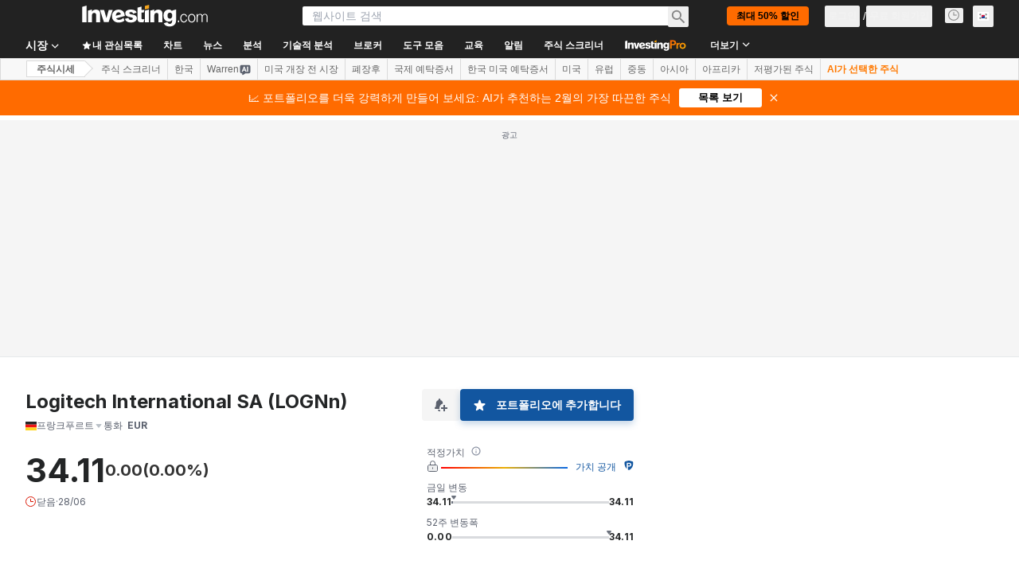

--- FILE ---
content_type: application/javascript
request_url: https://cdn.investing.com/x/1acb37b/_next/static/chunks/1729-e8571f935f117355.js
body_size: 36873
content:
(self.webpackChunk_N_E=self.webpackChunk_N_E||[]).push([[1729],{12602:(t,e,i)=>{var s;!function(o){t.exports?(o.default=o,t.exports=o):void 0===(s=(function(t){return o(t),o.Highcharts=t,o}).apply(e,[i(12395)]))||(t.exports=s)}(function(t){"use strict";var e=t?t._modules:{};function i(e,i,s,o){e.hasOwnProperty(i)||(e[i]=o.apply(null,s),"function"==typeof CustomEvent&&t.win.dispatchEvent(new CustomEvent("HighchartsModuleLoaded",{detail:{path:i,module:e[i]}})))}i(e,"Series/DataModifyComposition.js",[e["Core/Axis/Axis.js"],e["Core/Series/Point.js"],e["Core/Series/Series.js"],e["Core/Utilities.js"]],function(t,e,i,s){var o;let{tooltipFormatter:r}=e.prototype,{addEvent:n,arrayMax:a,arrayMin:l,correctFloat:h,defined:d,isArray:p,isNumber:c,isString:u,pick:g}=s;return function(t){function e(t,e,i){!this.isXAxis&&(this.series.forEach(function(i){"compare"===t&&"boolean"!=typeof e?i.setCompare(e,!1):"cumulative"!==t||u(e)||i.setCumulative(e,!1)}),g(i,!0)&&this.chart.redraw())}function i(t){let e=this,{numberFormatter:i}=e.series.chart,s=function(s){t=t.replace("{point."+s+"}",(e[s]>0&&"change"===s?"+":"")+i(e[s],g(e.series.tooltipOptions.changeDecimals,2)))};return d(e.change)&&s("change"),d(e.cumulativeSum)&&s("cumulativeSum"),r.apply(this,[t])}function s(){let t,e=this.options.compare;("percent"===e||"value"===e||this.options.cumulative)&&(t=new y(this),"percent"===e||"value"===e?t.initCompare(e):t.initCumulative()),this.dataModify=t}function o(t){let e=t.dataExtremes,i=e.activeYData;if(this.dataModify&&e){let t;this.options.compare?t=[this.dataModify.modifyValue(e.dataMin),this.dataModify.modifyValue(e.dataMax)]:this.options.cumulative&&p(i)&&i.length>=2&&(t=y.getCumulativeExtremes(i)),t&&(e.dataMin=l(t),e.dataMax=a(t))}}function f(t,e){this.options.compare=this.userOptions.compare=t,this.update({},g(e,!0)),this.dataModify&&("value"===t||"percent"===t)?this.dataModify.initCompare(t):this.points.forEach(t=>{delete t.change})}function x(){if(this.xAxis&&this.processedYData&&this.dataModify){let t=this.processedXData,e=this.processedYData,i=e.length,s=+(!0!==this.options.compareStart),o=-1,r;for(this.pointArrayMap&&(o=this.pointArrayMap.indexOf(this.options.pointValKey||this.pointValKey||"y")),r=0;r<i-s;r++){let i=e[r]&&o>-1?e[r][o]:e[r];if(c(i)&&0!==i&&t[r+s]>=(this.xAxis.min||0)){this.dataModify.compareValue=i;break}}}}function m(t,e){this.setModifier("compare",t,e)}function b(t,e){t=g(t,!1),this.options.cumulative=this.userOptions.cumulative=t,this.update({},g(e,!0)),this.dataModify?this.dataModify.initCumulative():this.points.forEach(t=>{delete t.cumulativeSum})}function v(t,e){this.setModifier("cumulative",t,e)}t.compose=function(t,r,a){let l=r.prototype,h=a.prototype,d=t.prototype;return d.setCompare||(d.setCompare=f,d.setCumulative=b,n(t,"afterInit",s),n(t,"afterGetExtremes",o),n(t,"afterProcessData",x)),l.setCompare||(l.setCompare=m,l.setModifier=e,l.setCumulative=v,h.tooltipFormatter=i),t};class y{constructor(t){this.series=t}modifyValue(){return 0}static getCumulativeExtremes(t){let e=1/0,i=-1/0;return t.reduce((t,s)=>{let o=t+s;return e=Math.min(e,o,t),i=Math.max(i,o,t),o}),[e,i]}initCompare(t){this.modifyValue=function(e,i){null===e&&(e=0);let s=this.compareValue;if(void 0!==e&&void 0!==s){if("value"===t?e-=s:e=e/s*100-100*(100!==this.series.options.compareBase),void 0!==i){let t=this.series.points[i];t&&(t.change=e)}return e}return 0}}initCumulative(){this.modifyValue=function(t,e){if(null===t&&(t=0),void 0!==t&&void 0!==e){let i=e>0?this.series.points[e-1]:null;i&&i.cumulativeSum&&(t=h(i.cumulativeSum+t));let s=this.series.points[e],o=s.series.options.cumulativeStart,r=s.x<=this.series.xAxis.max&&s.x>=this.series.xAxis.min;return s&&(!o||r?s.cumulativeSum=t:s.cumulativeSum=void 0),t}return 0}}}t.Additions=y}(o||(o={})),o}),i(e,"Stock/Navigator/ChartNavigatorComposition.js",[e["Core/Globals.js"],e["Core/Utilities.js"]],function(t,e){let i,{isTouchDevice:s}=t,{addEvent:o,merge:r,pick:n}=e,a=[];function l(){this.navigator&&this.navigator.setBaseSeries(null,!1)}function h(){let t,e,i,s=this.legend,o=this.navigator;if(o){t=s&&s.options,e=o.xAxis,i=o.yAxis;let{scrollbarHeight:r,scrollButtonSize:a}=o;this.inverted?(o.left=o.opposite?this.chartWidth-r-o.height:this.spacing[3]+r,o.top=this.plotTop+a):(o.left=n(e.left,this.plotLeft+a),o.top=o.navigatorOptions.top||this.chartHeight-o.height-r-(this.scrollbar?.options.margin||0)-this.spacing[2]-(this.rangeSelector&&this.extraBottomMargin?this.rangeSelector.getHeight():0)-(t&&"bottom"===t.verticalAlign&&"proximate"!==t.layout&&t.enabled&&!t.floating?s.legendHeight+n(t.margin,10):0)-(this.titleOffset?this.titleOffset[2]:0)),e&&i&&(this.inverted?e.options.left=i.options.left=o.left:e.options.top=i.options.top=o.top,e.setAxisSize(),i.setAxisSize())}}function d(t){!this.navigator&&!this.scroller&&(this.options.navigator.enabled||this.options.scrollbar.enabled)&&(this.scroller=this.navigator=new i(this),n(t.redraw,!0)&&this.redraw(t.animation))}function p(){let t=this.options;(t.navigator.enabled||t.scrollbar.enabled)&&(this.scroller=this.navigator=new i(this))}function c(){let t=this.options,e=t.navigator,i=t.rangeSelector;if((e&&e.enabled||i&&i.enabled)&&(!s&&"x"===this.zooming.type||s&&"x"===this.zooming.pinchType))return!1}function u(t){let e=t.navigator;if(e&&t.xAxis[0]){let i=t.xAxis[0].getExtremes();e.render(i.min,i.max)}}function g(t){let e=t.options.navigator||{},i=t.options.scrollbar||{};!this.navigator&&!this.scroller&&(e.enabled||i.enabled)&&(r(!0,this.options.navigator,e),r(!0,this.options.scrollbar,i),delete t.options.navigator,delete t.options.scrollbar)}return{compose:function(t,s){if(e.pushUnique(a,t)){let e=t.prototype;i=s,e.callbacks.push(u),o(t,"afterAddSeries",l),o(t,"afterSetChartSize",h),o(t,"afterUpdate",d),o(t,"beforeRender",p),o(t,"beforeShowResetZoom",c),o(t,"update",g)}}}}),i(e,"Core/Axis/NavigatorAxisComposition.js",[e["Core/Globals.js"],e["Core/Utilities.js"]],function(t,e){let{isTouchDevice:i}=t,{addEvent:s,correctFloat:o,defined:r,isNumber:n,pick:a}=e;function l(){this.navigatorAxis||(this.navigatorAxis=new d(this))}function h(t){let e,s=this.chart,o=s.options,n=o.navigator,a=this.navigatorAxis,l=s.zooming.pinchType,h=o.rangeSelector,d=s.zooming.type;if(this.isXAxis&&(n?.enabled||h?.enabled)){if("y"===d&&"zoom"===t.trigger)e=!1;else if(("zoom"===t.trigger&&"xy"===d||i&&"xy"===l)&&this.options.range){let e=a.previousZoom;r(t.min)?a.previousZoom=[this.min,this.max]:e&&(t.min=e[0],t.max=e[1],a.previousZoom=void 0)}}void 0!==e&&t.preventDefault()}class d{static compose(t){t.keepProps.includes("navigatorAxis")||(t.keepProps.push("navigatorAxis"),s(t,"init",l),s(t,"setExtremes",h))}constructor(t){this.axis=t}destroy(){this.axis=void 0}toFixedRange(t,e,i,s){let l=this.axis,h=(l.pointRange||0)/2,d=a(i,l.translate(t,!0,!l.horiz)),p=a(s,l.translate(e,!0,!l.horiz));return r(i)||(d=o(d+h)),r(s)||(p=o(p-h)),n(d)&&n(p)||(d=p=void 0),{min:d,max:p}}}return d}),i(e,"Stock/Navigator/NavigatorDefaults.js",[e["Core/Color/Color.js"],e["Core/Series/SeriesRegistry.js"]],function(t,e){let{parse:i}=t,{seriesTypes:s}=e;return{height:40,margin:25,maskInside:!0,handles:{width:7,borderRadius:0,height:15,symbols:["navigator-handle","navigator-handle"],enabled:!0,lineWidth:1,backgroundColor:"#f2f2f2",borderColor:"#999999"},maskFill:i("#667aff").setOpacity(.3).get(),outlineColor:"#999999",outlineWidth:1,series:{type:void 0===s.areaspline?"line":"areaspline",fillOpacity:.05,lineWidth:1,compare:null,sonification:{enabled:!1},dataGrouping:{approximation:"average",enabled:!0,groupPixelWidth:2,firstAnchor:"firstPoint",anchor:"middle",lastAnchor:"lastPoint",units:[["millisecond",[1,2,5,10,20,25,50,100,200,500]],["second",[1,2,5,10,15,30]],["minute",[1,2,5,10,15,30]],["hour",[1,2,3,4,6,8,12]],["day",[1,2,3,4]],["week",[1,2,3]],["month",[1,3,6]],["year",null]]},dataLabels:{enabled:!1,zIndex:2},id:"highcharts-navigator-series",className:"highcharts-navigator-series",lineColor:null,marker:{enabled:!1},threshold:null},xAxis:{className:"highcharts-navigator-xaxis",tickLength:0,lineWidth:0,gridLineColor:"#e6e6e6",id:"navigator-x-axis",gridLineWidth:1,tickPixelInterval:200,labels:{align:"left",style:{color:"#000000",fontSize:"0.7em",opacity:.6,textOutline:"2px contrast"},x:3,y:-4},crosshair:!1},yAxis:{className:"highcharts-navigator-yaxis",gridLineWidth:0,startOnTick:!1,endOnTick:!1,minPadding:.1,id:"navigator-y-axis",maxPadding:.1,labels:{enabled:!1},crosshair:!1,title:{text:null},tickLength:0,tickWidth:0}}}),i(e,"Stock/Navigator/NavigatorSymbols.js",[e["Core/Renderer/SVG/Symbols.js"],e["Core/Utilities.js"]],function(t,e){let{relativeLength:i}=e;return{"navigator-handle":function(e,s,o,r,n={}){let a=n.width?n.width/2:o,l=i(n.borderRadius||0,Math.min(2*a,r));return[["M",-1.5,(r=n.height||r)/2-3.5],["L",-1.5,r/2+4.5],["M",.5,r/2-3.5],["L",.5,r/2+4.5],...t.rect(-a-1,.5,2*a+1,r,{r:l})]}}}),i(e,"Stock/Utilities/StockUtilities.js",[e["Core/Utilities.js"]],function(t){let{defined:e}=t;return{setFixedRange:function(t){let i=this.xAxis[0];e(i.dataMax)&&e(i.dataMin)&&t?this.fixedRange=Math.min(t,i.dataMax-i.dataMin):this.fixedRange=t}}}),i(e,"Stock/Navigator/NavigatorComposition.js",[e["Core/Defaults.js"],e["Core/Globals.js"],e["Core/Axis/NavigatorAxisComposition.js"],e["Stock/Navigator/NavigatorDefaults.js"],e["Stock/Navigator/NavigatorSymbols.js"],e["Core/Renderer/RendererRegistry.js"],e["Stock/Utilities/StockUtilities.js"],e["Core/Utilities.js"]],function(t,e,i,s,o,r,n,a){let{setOptions:l}=t,{composed:h}=e,{getRendererType:d}=r,{setFixedRange:p}=n,{addEvent:c,extend:u,pushUnique:g}=a;function f(){this.chart.navigator&&!this.options.isInternal&&this.chart.navigator.setBaseSeries(null,!1)}return{compose:function(t,e,r){i.compose(e),g(h,"Navigator")&&(t.prototype.setFixedRange=p,u(d().prototype.symbols,o),c(r,"afterUpdate",f),l({navigator:s}))}}}),i(e,"Core/Axis/ScrollbarAxis.js",[e["Core/Globals.js"],e["Core/Utilities.js"]],function(t,e){var i;let{composed:s}=t,{addEvent:o,defined:r,pick:n,pushUnique:a}=e;return function(t){let e;function i(t){let e=n(t.options&&t.options.min,t.min),i=n(t.options&&t.options.max,t.max);return{axisMin:e,axisMax:i,scrollMin:r(t.dataMin)?Math.min(e,t.min,t.dataMin,n(t.threshold,1/0)):e,scrollMax:r(t.dataMax)?Math.max(i,t.max,t.dataMax,n(t.threshold,-1/0)):i}}function l(){let t=this.scrollbar,e=t&&!t.options.opposite,i=this.horiz?2:e?3:1;t&&(this.chart.scrollbarsOffsets=[0,0],this.chart.axisOffset[i]+=t.size+(t.options.margin||0))}function h(){let t=this;t.options&&t.options.scrollbar&&t.options.scrollbar.enabled&&(t.options.scrollbar.vertical=!t.horiz,t.options.startOnTick=t.options.endOnTick=!1,t.scrollbar=new e(t.chart.renderer,t.options.scrollbar,t.chart),o(t.scrollbar,"changed",function(e){let s,o,{axisMin:n,axisMax:a,scrollMin:l,scrollMax:h}=i(t),d=h-l;if(r(n)&&r(a))if(t.horiz&&!t.reversed||!t.horiz&&t.reversed?(s=l+d*this.to,o=l+d*this.from):(s=l+d*(1-this.from),o=l+d*(1-this.to)),this.shouldUpdateExtremes(e.DOMType)){let i="mousemove"!==e.DOMType&&"touchmove"!==e.DOMType&&void 0;t.setExtremes(o,s,!0,i,e)}else this.setRange(this.from,this.to)}))}function d(){let t,e,s,{scrollMin:o,scrollMax:n}=i(this),a=this.scrollbar,l=this.axisTitleMargin+(this.titleOffset||0),h=this.chart.scrollbarsOffsets,d=this.options.margin||0;if(a&&h){if(this.horiz)this.opposite||(h[1]+=l),a.position(this.left,this.top+this.height+2+h[1]-(this.opposite?d:0),this.width,this.height),this.opposite||(h[1]+=d),t=1;else{let e;this.opposite&&(h[0]+=l),e=a.options.opposite?this.left+this.width+2+h[0]-(this.opposite?0:d):this.opposite?0:d,a.position(e,this.top,this.width,this.height),this.opposite&&(h[0]+=d),t=0}if(h[t]+=a.size+(a.options.margin||0),isNaN(o)||isNaN(n)||!r(this.min)||!r(this.max)||this.dataMin===this.dataMax)a.setRange(0,1);else if(this.min===this.max){let t=this.pointRange/(this.dataMax+1);e=t*this.min,s=t*(this.max+1),a.setRange(e,s)}else e=(this.min-o)/(n-o),s=(this.max-o)/(n-o),this.horiz&&!this.reversed||!this.horiz&&this.reversed?a.setRange(e,s):a.setRange(1-s,1-e)}}t.compose=function(t,i){a(s,"Axis.Scrollbar")&&(e=i,o(t,"afterGetOffset",l),o(t,"afterInit",h),o(t,"afterRender",d))}}(i||(i={})),i}),i(e,"Stock/Scrollbar/ScrollbarDefaults.js",[],function(){return{height:10,barBorderRadius:5,buttonBorderRadius:0,buttonsEnabled:!1,liveRedraw:void 0,margin:void 0,minWidth:6,opposite:!0,step:.2,zIndex:3,barBackgroundColor:"#cccccc",barBorderWidth:0,barBorderColor:"#cccccc",buttonArrowColor:"#333333",buttonBackgroundColor:"#e6e6e6",buttonBorderColor:"#cccccc",buttonBorderWidth:1,rifleColor:"none",trackBackgroundColor:"rgba(255, 255, 255, 0.001)",trackBorderColor:"#cccccc",trackBorderRadius:5,trackBorderWidth:1}}),i(e,"Stock/Scrollbar/Scrollbar.js",[e["Core/Defaults.js"],e["Core/Globals.js"],e["Core/Axis/ScrollbarAxis.js"],e["Stock/Scrollbar/ScrollbarDefaults.js"],e["Core/Utilities.js"]],function(t,e,i,s,o){let{defaultOptions:r}=t,{addEvent:n,correctFloat:a,crisp:l,defined:h,destroyObjectProperties:d,fireEvent:p,merge:c,pick:u,removeEvent:g}=o;class f{static compose(t){i.compose(t,f)}static swapXY(t,e){return e&&t.forEach(t=>{let e,i=t.length;for(let s=0;s<i;s+=2)"number"==typeof(e=t[s+1])&&(t[s+1]=t[s+2],t[s+2]=e)}),t}constructor(t,e,i){this._events=[],this.chartX=0,this.chartY=0,this.from=0,this.scrollbarButtons=[],this.scrollbarLeft=0,this.scrollbarStrokeWidth=1,this.scrollbarTop=0,this.size=0,this.to=0,this.trackBorderWidth=1,this.x=0,this.y=0,this.init(t,e,i)}addEvents(){let t=this.options.inverted?[1,0]:[0,1],e=this.scrollbarButtons,i=this.scrollbarGroup.element,s=this.track.element,o=this.mouseDownHandler.bind(this),r=this.mouseMoveHandler.bind(this),a=this.mouseUpHandler.bind(this),l=[[e[t[0]].element,"click",this.buttonToMinClick.bind(this)],[e[t[1]].element,"click",this.buttonToMaxClick.bind(this)],[s,"click",this.trackClick.bind(this)],[i,"mousedown",o],[i.ownerDocument,"mousemove",r],[i.ownerDocument,"mouseup",a],[i,"touchstart",o],[i.ownerDocument,"touchmove",r],[i.ownerDocument,"touchend",a]];l.forEach(function(t){n.apply(null,t)}),this._events=l}buttonToMaxClick(t){let e=(this.to-this.from)*u(this.options.step,.2);this.updatePosition(this.from+e,this.to+e),p(this,"changed",{from:this.from,to:this.to,trigger:"scrollbar",DOMEvent:t})}buttonToMinClick(t){let e=a(this.to-this.from)*u(this.options.step,.2);this.updatePosition(a(this.from-e),a(this.to-e)),p(this,"changed",{from:this.from,to:this.to,trigger:"scrollbar",DOMEvent:t})}cursorToScrollbarPosition(t){let e=this.options,i=e.minWidth>this.calculatedWidth?e.minWidth:0;return{chartX:(t.chartX-this.x-this.xOffset)/(this.barWidth-i),chartY:(t.chartY-this.y-this.yOffset)/(this.barWidth-i)}}destroy(){let t=this,e=t.chart.scroller;t.removeEvents(),["track","scrollbarRifles","scrollbar","scrollbarGroup","group"].forEach(function(e){t[e]&&t[e].destroy&&(t[e]=t[e].destroy())}),e&&t===e.scrollbar&&(e.scrollbar=null,d(e.scrollbarButtons))}drawScrollbarButton(t){let e=this.renderer,i=this.scrollbarButtons,s=this.options,o=this.size,r=e.g().add(this.group);if(i.push(r),s.buttonsEnabled){let n=e.rect().addClass("highcharts-scrollbar-button").add(r);this.chart.styledMode||n.attr({stroke:s.buttonBorderColor,"stroke-width":s.buttonBorderWidth,fill:s.buttonBackgroundColor}),n.attr(n.crisp({x:-.5,y:-.5,width:o,height:o,r:s.buttonBorderRadius},n.strokeWidth()));let a=e.path(f.swapXY([["M",o/2+(t?-1:1),o/2-3],["L",o/2+(t?-1:1),o/2+3],["L",o/2+(t?2:-2),o/2]],s.vertical)).addClass("highcharts-scrollbar-arrow").add(i[t]);this.chart.styledMode||a.attr({fill:s.buttonArrowColor})}}init(t,e,i){this.scrollbarButtons=[],this.renderer=t,this.userOptions=e,this.options=c(s,r.scrollbar,e),this.options.margin=u(this.options.margin,10),this.chart=i,this.size=u(this.options.size,this.options.height),e.enabled&&(this.render(),this.addEvents())}mouseDownHandler(t){let e=this.chart.pointer?.normalize(t)||t,i=this.cursorToScrollbarPosition(e);this.chartX=i.chartX,this.chartY=i.chartY,this.initPositions=[this.from,this.to],this.grabbedCenter=!0}mouseMoveHandler(t){let e,i=this.chart.pointer?.normalize(t)||t,s=this.options.vertical?"chartY":"chartX",o=this.initPositions||[];this.grabbedCenter&&(!t.touches||0!==t.touches[0][s])&&(e=this.cursorToScrollbarPosition(i)[s]-this[s],this.hasDragged=!0,this.updatePosition(o[0]+e,o[1]+e),this.hasDragged&&p(this,"changed",{from:this.from,to:this.to,trigger:"scrollbar",DOMType:t.type,DOMEvent:t}))}mouseUpHandler(t){this.hasDragged&&p(this,"changed",{from:this.from,to:this.to,trigger:"scrollbar",DOMType:t.type,DOMEvent:t}),this.grabbedCenter=this.hasDragged=this.chartX=this.chartY=null}position(t,e,i,s){let{buttonsEnabled:o,margin:r=0,vertical:n}=this.options,a=this.rendered?"animate":"attr",l=s,h=0;this.group.show(),this.x=t,this.y=e+this.trackBorderWidth,this.width=i,this.height=s,this.xOffset=l,this.yOffset=h,n?(this.width=this.yOffset=i=h=this.size,this.xOffset=l=0,this.yOffset=h=o?this.size:0,this.barWidth=s-(o?2*i:0),this.x=t+=r):(this.height=s=this.size,this.xOffset=l=o?this.size:0,this.barWidth=i-(o?2*s:0),this.y=this.y+r),this.group[a]({translateX:t,translateY:this.y}),this.track[a]({width:i,height:s}),this.scrollbarButtons[1][a]({translateX:n?0:i-l,translateY:n?s-h:0})}removeEvents(){this._events.forEach(function(t){g.apply(null,t)}),this._events.length=0}render(){let t=this.renderer,e=this.options,i=this.size,s=this.chart.styledMode,o=t.g("scrollbar").attr({zIndex:e.zIndex}).hide().add();this.group=o,this.track=t.rect().addClass("highcharts-scrollbar-track").attr({r:e.trackBorderRadius||0,height:i,width:i}).add(o),s||this.track.attr({fill:e.trackBackgroundColor,stroke:e.trackBorderColor,"stroke-width":e.trackBorderWidth});let r=this.trackBorderWidth=this.track.strokeWidth();this.track.attr({x:-l(0,r),y:-l(0,r)}),this.scrollbarGroup=t.g().add(o),this.scrollbar=t.rect().addClass("highcharts-scrollbar-thumb").attr({height:i-r,width:i-r,r:e.barBorderRadius||0}).add(this.scrollbarGroup),this.scrollbarRifles=t.path(f.swapXY([["M",-3,i/4],["L",-3,2*i/3],["M",0,i/4],["L",0,2*i/3],["M",3,i/4],["L",3,2*i/3]],e.vertical)).addClass("highcharts-scrollbar-rifles").add(this.scrollbarGroup),s||(this.scrollbar.attr({fill:e.barBackgroundColor,stroke:e.barBorderColor,"stroke-width":e.barBorderWidth}),this.scrollbarRifles.attr({stroke:e.rifleColor,"stroke-width":1})),this.scrollbarStrokeWidth=this.scrollbar.strokeWidth(),this.scrollbarGroup.translate(-l(0,this.scrollbarStrokeWidth),-l(0,this.scrollbarStrokeWidth)),this.drawScrollbarButton(0),this.drawScrollbarButton(1)}setRange(t,e){let i,s,o=this.options,r=o.vertical,n=o.minWidth,l=this.barWidth,d=!this.rendered||this.hasDragged||this.chart.navigator&&this.chart.navigator.hasDragged?"attr":"animate";if(!h(l))return;let p=l*Math.min(e,1);i=Math.ceil(l*(t=Math.max(t,0))),this.calculatedWidth=s=a(p-i),s<n&&(i=(l-n+s)*t,s=n);let c=Math.floor(i+this.xOffset+this.yOffset),u=s/2-.5;this.from=t,this.to=e,r?(this.scrollbarGroup[d]({translateY:c}),this.scrollbar[d]({height:s}),this.scrollbarRifles[d]({translateY:u}),this.scrollbarTop=c,this.scrollbarLeft=0):(this.scrollbarGroup[d]({translateX:c}),this.scrollbar[d]({width:s}),this.scrollbarRifles[d]({translateX:u}),this.scrollbarLeft=c,this.scrollbarTop=0),s<=12?this.scrollbarRifles.hide():this.scrollbarRifles.show(),!1===o.showFull&&(t<=0&&e>=1?this.group.hide():this.group.show()),this.rendered=!0}shouldUpdateExtremes(t){return u(this.options.liveRedraw,e.svg&&!e.isTouchDevice&&!this.chart.boosted)||"mouseup"===t||"touchend"===t||!h(t)}trackClick(t){let e=this.chart.pointer?.normalize(t)||t,i=this.to-this.from,s=this.y+this.scrollbarTop,o=this.x+this.scrollbarLeft;this.options.vertical&&e.chartY>s||!this.options.vertical&&e.chartX>o?this.updatePosition(this.from+i,this.to+i):this.updatePosition(this.from-i,this.to-i),p(this,"changed",{from:this.from,to:this.to,trigger:"scrollbar",DOMEvent:t})}update(t){this.destroy(),this.init(this.chart.renderer,c(!0,this.options,t),this.chart)}updatePosition(t,e){e>1&&(t=a(1-a(e-t)),e=1),t<0&&(e=a(e-t),t=0),this.from=t,this.to=e}}return f.defaultOptions=s,r.scrollbar=c(!0,f.defaultOptions,r.scrollbar),f}),i(e,"Stock/Navigator/Navigator.js",[e["Core/Axis/Axis.js"],e["Stock/Navigator/ChartNavigatorComposition.js"],e["Core/Defaults.js"],e["Core/Globals.js"],e["Core/Axis/NavigatorAxisComposition.js"],e["Stock/Navigator/NavigatorComposition.js"],e["Stock/Scrollbar/Scrollbar.js"],e["Core/Renderer/SVG/SVGRenderer.js"],e["Core/Utilities.js"]],function(t,e,i,s,o,r,n,a,l){let{defaultOptions:h}=i,{isTouchDevice:d}=s,{prototype:{symbols:p}}=a,{addEvent:c,clamp:u,correctFloat:g,defined:f,destroyObjectProperties:x,erase:m,extend:b,find:v,fireEvent:y,isArray:M,isNumber:S,merge:A,pick:k,removeEvent:C,splat:w}=l;function D(t,...e){let i=[].filter.call(e,S);if(i.length)return Math[t].apply(0,i)}class O{static compose(t,i,s){e.compose(t,O),r.compose(t,i,s)}constructor(t){this.isDirty=!1,this.scrollbarHeight=0,this.init(t)}drawHandle(t,e,i,s){let o=this.navigatorOptions.handles.height;this.handles[e][s](i?{translateX:Math.round(this.left+this.height/2),translateY:Math.round(this.top+parseInt(t,10)+.5-o)}:{translateX:Math.round(this.left+parseInt(t,10)),translateY:Math.round(this.top+this.height/2-o/2-1)})}drawOutline(t,e,i,s){let o=this.navigatorOptions.maskInside,r=this.outline.strokeWidth(),n=r/2,a=r%2/2,l=this.scrollButtonSize,h=this.size,d=this.top,p=this.height,c=d-n,u=d+p,g=this.left,f,x;i?(f=d+e+a,e=d+t+a,x=[["M",g+p,d-l-a],["L",g+p,f],["L",g,f],["M",g,e],["L",g+p,e],["L",g+p,d+h+l]],o&&x.push(["M",g+p,f-n],["L",g+p,e+n])):(g-=l,t+=g+l-a,e+=g+l-a,x=[["M",g,c],["L",t,c],["L",t,u],["M",e,u],["L",e,c],["L",g+h+2*l,c]],o&&x.push(["M",t-n,c],["L",e+n,c])),this.outline[s]({d:x})}drawMasks(t,e,i,s){let o,r,n,a,l=this.left,h=this.top,d=this.height;i?(n=[l,l,l],a=[h,h+t,h+e],r=[d,d,d],o=[t,e-t,this.size-e]):(n=[l,l+t,l+e],a=[h,h,h],r=[t,e-t,this.size-e],o=[d,d,d]),this.shades.forEach((t,e)=>{t[s]({x:n[e],y:a[e],width:r[e],height:o[e]})})}renderElements(){let t=this,e=t.navigatorOptions,i=e.maskInside,s=t.chart,o=s.inverted,r=s.renderer,n={cursor:o?"ns-resize":"ew-resize"},a=t.navigatorGroup??(t.navigatorGroup=r.g("navigator").attr({zIndex:8,visibility:"hidden"}).add());if([!i,i,!i].forEach((i,o)=>{let l=t.shades[o]??(t.shades[o]=r.rect().addClass("highcharts-navigator-mask"+(1===o?"-inside":"-outside")).add(a));s.styledMode||(l.attr({fill:i?e.maskFill:"rgba(0,0,0,0)"}),1===o&&l.css(n))}),t.outline||(t.outline=r.path().addClass("highcharts-navigator-outline").add(a)),s.styledMode||t.outline.attr({"stroke-width":e.outlineWidth,stroke:e.outlineColor}),e.handles?.enabled){let i=e.handles,{height:o,width:l}=i;[0,1].forEach(e=>{let h=i.symbols[e];if(t.handles[e]&&t.handles[e].symbolUrl===h){if(!t.handles[e].isImg&&t.handles[e].symbolName!==h){let i=p[h].call(p,-l/2-1,0,l,o);t.handles[e].attr({d:i}),t.handles[e].symbolName=h}}else t.handles[e]?.destroy(),t.handles[e]=r.symbol(h,-l/2-1,0,l,o,i),t.handles[e].attr({zIndex:7-e}).addClass("highcharts-navigator-handle highcharts-navigator-handle-"+["left","right"][e]).add(a),t.addMouseEvents();s.inverted&&t.handles[e].attr({rotation:90,rotationOriginX:Math.floor(-l/2),rotationOriginY:(o+l)/2}),s.styledMode||t.handles[e].attr({fill:i.backgroundColor,stroke:i.borderColor,"stroke-width":i.lineWidth,width:i.width,height:i.height,x:-l/2-1,y:0}).css(n)})}}update(t,e=!1){let i=this.chart,s=i.options.chart.inverted!==i.scrollbar?.options.vertical;if(A(!0,i.options.navigator,t),this.navigatorOptions=i.options.navigator||{},this.setOpposite(),f(t.enabled)||s)return this.destroy(),this.navigatorEnabled=t.enabled||this.navigatorEnabled,this.init(i);if(this.navigatorEnabled&&(this.isDirty=!0,!1===t.adaptToUpdatedData&&this.baseSeries.forEach(t=>{C(t,"updatedData",this.updatedDataHandler)},this),t.adaptToUpdatedData&&this.baseSeries.forEach(t=>{t.eventsToUnbind.push(c(t,"updatedData",this.updatedDataHandler))},this),(t.series||t.baseSeries)&&this.setBaseSeries(void 0,!1),t.height||t.xAxis||t.yAxis)){this.height=t.height??this.height;let e=this.getXAxisOffsets();this.xAxis.update({...t.xAxis,offsets:e,[i.inverted?"width":"height"]:this.height,[i.inverted?"height":"width"]:void 0},!1),this.yAxis.update({...t.yAxis,[i.inverted?"width":"height"]:this.height},!1)}e&&i.redraw()}render(t,e,i,s){let o=this.chart,r=this.xAxis,n=r.pointRange||0,a=r.navigatorAxis.fake?o.xAxis[0]:r,l=this.navigatorEnabled,h=this.rendered,d=o.inverted,p=o.xAxis[0].minRange,c=o.xAxis[0].options.maxRange,x=this.scrollButtonSize,m,b,v,M=this.scrollbarHeight,A,C;if(this.hasDragged&&!f(i))return;if(this.isDirty&&this.renderElements(),t=g(t-n/2),e=g(e+n/2),!S(t)||!S(e)){if(!h)return;i=0,s=k(r.width,a.width)}this.left=k(r.left,o.plotLeft+x+(d?o.plotWidth:0));let w=this.size=A=k(r.len,(d?o.plotHeight:o.plotWidth)-2*x);m=d?M:A+2*x,i=k(i,r.toPixels(t,!0)),s=k(s,r.toPixels(e,!0)),S(i)&&Math.abs(i)!==1/0||(i=0,s=m);let D=r.toValue(i,!0),O=r.toValue(s,!0),E=Math.abs(g(O-D));E<p?this.grabbedLeft?i=r.toPixels(O-p-n,!0):this.grabbedRight&&(s=r.toPixels(D+p+n,!0)):f(c)&&g(E-n)>c&&(this.grabbedLeft?i=r.toPixels(O-c-n,!0):this.grabbedRight&&(s=r.toPixels(D+c+n,!0))),this.zoomedMax=u(Math.max(i,s),0,w),this.zoomedMin=u(this.fixedWidth?this.zoomedMax-this.fixedWidth:Math.min(i,s),0,w),this.range=this.zoomedMax-this.zoomedMin,w=Math.round(this.zoomedMax);let B=Math.round(this.zoomedMin);l&&(this.navigatorGroup.attr({visibility:"inherit"}),C=h&&!this.hasDragged?"animate":"attr",this.drawMasks(B,w,d,C),this.drawOutline(B,w,d,C),this.navigatorOptions.handles.enabled&&(this.drawHandle(B,0,d,C),this.drawHandle(w,1,d,C))),this.scrollbar&&(d?(v=this.top-x,b=this.left-M+(l||!a.opposite?0:(a.titleOffset||0)+a.axisTitleMargin),M=A+2*x):(v=this.top+(l?this.height:-M),b=this.left-x),this.scrollbar.position(b,v,m,M),this.scrollbar.setRange(this.zoomedMin/(A||1),this.zoomedMax/(A||1))),this.rendered=!0,this.isDirty=!1,y(this,"afterRender")}addMouseEvents(){let t=this,e=t.chart,i=e.container,s=[],o,r;t.mouseMoveHandler=o=function(e){t.onMouseMove(e)},t.mouseUpHandler=r=function(e){t.onMouseUp(e)},(s=t.getPartsEvents("mousedown")).push(c(e.renderTo,"mousemove",o),c(i.ownerDocument,"mouseup",r),c(e.renderTo,"touchmove",o),c(i.ownerDocument,"touchend",r)),s.concat(t.getPartsEvents("touchstart")),t.eventsToUnbind=s,t.series&&t.series[0]&&s.push(c(t.series[0].xAxis,"foundExtremes",function(){e.navigator.modifyNavigatorAxisExtremes()}))}getPartsEvents(t){let e=this,i=[];return["shades","handles"].forEach(function(s){e[s].forEach(function(o,r){i.push(c(o.element,t,function(t){e[s+"Mousedown"](t,r)}))})}),i}shadesMousedown(t,e){t=this.chart.pointer?.normalize(t)||t;let i=this.chart,s=this.xAxis,o=this.zoomedMin,r=this.size,n=this.range,a=this.left,l=t.chartX,h,d,p,c;i.inverted&&(l=t.chartY,a=this.top),1===e?(this.grabbedCenter=l,this.fixedWidth=n,this.dragOffset=l-o):(c=l-a-n/2,0===e?c=Math.max(0,c):2===e&&c+n>=r&&(c=r-n,this.reversedExtremes?(c-=n,d=this.getUnionExtremes().dataMin):h=this.getUnionExtremes().dataMax),c!==o&&(this.fixedWidth=n,f((p=s.navigatorAxis.toFixedRange(c,c+n,d,h)).min)&&y(this,"setRange",{min:Math.min(p.min,p.max),max:Math.max(p.min,p.max),redraw:!0,eventArguments:{trigger:"navigator"}})))}handlesMousedown(t,e){t=this.chart.pointer?.normalize(t)||t;let i=this.chart,s=i.xAxis[0],o=this.reversedExtremes;0===e?(this.grabbedLeft=!0,this.otherHandlePos=this.zoomedMax,this.fixedExtreme=o?s.min:s.max):(this.grabbedRight=!0,this.otherHandlePos=this.zoomedMin,this.fixedExtreme=o?s.max:s.min),i.setFixedRange(void 0)}onMouseMove(t){let e=this,i=e.chart,s=e.navigatorSize,o=e.range,r=e.dragOffset,n=i.inverted,a=e.left,l;(!t.touches||0!==t.touches[0].pageX)&&(l=(t=i.pointer?.normalize(t)||t).chartX,n&&(a=e.top,l=t.chartY),e.grabbedLeft?(e.hasDragged=!0,e.render(0,0,l-a,e.otherHandlePos)):e.grabbedRight?(e.hasDragged=!0,e.render(0,0,e.otherHandlePos,l-a)):e.grabbedCenter&&(e.hasDragged=!0,l<r?l=r:l>s+r-o&&(l=s+r-o),e.render(0,0,l-r,l-r+o)),e.hasDragged&&e.scrollbar&&k(e.scrollbar.options.liveRedraw,!d&&!this.chart.boosted)&&(t.DOMType=t.type,setTimeout(function(){e.onMouseUp(t)},0)))}onMouseUp(t){let e,i,s,o,r,n,a=this.chart,l=this.xAxis,h=this.scrollbar,d=t.DOMEvent||t,p=a.inverted,c=this.rendered&&!this.hasDragged?"animate":"attr";(this.hasDragged&&(!h||!h.hasDragged)||"scrollbar"===t.trigger)&&(s=this.getUnionExtremes(),this.zoomedMin===this.otherHandlePos?o=this.fixedExtreme:this.zoomedMax===this.otherHandlePos&&(r=this.fixedExtreme),this.zoomedMax===this.size&&(r=this.reversedExtremes?s.dataMin:s.dataMax),0===this.zoomedMin&&(o=this.reversedExtremes?s.dataMax:s.dataMin),f((n=l.navigatorAxis.toFixedRange(this.zoomedMin,this.zoomedMax,o,r)).min)&&y(this,"setRange",{min:Math.min(n.min,n.max),max:Math.max(n.min,n.max),redraw:!0,animation:!this.hasDragged&&null,eventArguments:{trigger:"navigator",triggerOp:"navigator-drag",DOMEvent:d}})),"mousemove"!==t.DOMType&&"touchmove"!==t.DOMType&&(this.grabbedLeft=this.grabbedRight=this.grabbedCenter=this.fixedWidth=this.fixedExtreme=this.otherHandlePos=this.hasDragged=this.dragOffset=null),this.navigatorEnabled&&S(this.zoomedMin)&&S(this.zoomedMax)&&(i=Math.round(this.zoomedMin),e=Math.round(this.zoomedMax),this.shades&&this.drawMasks(i,e,p,c),this.outline&&this.drawOutline(i,e,p,c),this.navigatorOptions.handles.enabled&&Object.keys(this.handles).length===this.handles.length&&(this.drawHandle(i,0,p,c),this.drawHandle(e,1,p,c)))}removeEvents(){this.eventsToUnbind&&(this.eventsToUnbind.forEach(function(t){t()}),this.eventsToUnbind=void 0),this.removeBaseSeriesEvents()}removeBaseSeriesEvents(){let t=this.baseSeries||[];this.navigatorEnabled&&t[0]&&(!1!==this.navigatorOptions.adaptToUpdatedData&&t.forEach(function(t){C(t,"updatedData",this.updatedDataHandler)},this),t[0].xAxis&&C(t[0].xAxis,"foundExtremes",this.modifyBaseAxisExtremes))}getXAxisOffsets(){return this.chart.inverted?[this.scrollButtonSize,0,-this.scrollButtonSize,0]:[0,-this.scrollButtonSize,0,this.scrollButtonSize]}init(e){let i=e.options,s=i.navigator||{},r=s.enabled,a=i.scrollbar||{},l=a.enabled,h=r&&s.height||0,d=l&&a.height||0,p=a.buttonsEnabled&&d||0;this.handles=[],this.shades=[],this.chart=e,this.setBaseSeries(),this.height=h,this.scrollbarHeight=d,this.scrollButtonSize=p,this.scrollbarEnabled=l,this.navigatorEnabled=r,this.navigatorOptions=s,this.scrollbarOptions=a,this.setOpposite();let u=this,g=u.baseSeries,f=e.xAxis.length,x=e.yAxis.length,m=g&&g[0]&&g[0].xAxis||e.xAxis[0]||{options:{}};if(e.isDirtyBox=!0,u.navigatorEnabled){let i=this.getXAxisOffsets();u.xAxis=new t(e,A({breaks:m.options.breaks,ordinal:m.options.ordinal,overscroll:m.options.overscroll},s.xAxis,{type:"datetime",yAxis:s.yAxis?.id,index:f,isInternal:!0,offset:0,keepOrdinalPadding:!0,startOnTick:!1,endOnTick:!1,minPadding:m.options.ordinal?0:m.options.minPadding,maxPadding:m.options.ordinal?0:m.options.maxPadding,zoomEnabled:!1},e.inverted?{offsets:i,width:h}:{offsets:i,height:h}),"xAxis"),u.yAxis=new t(e,A(s.yAxis,{alignTicks:!1,offset:0,index:x,isInternal:!0,reversed:k(s.yAxis&&s.yAxis.reversed,e.yAxis[0]&&e.yAxis[0].reversed,!1),zoomEnabled:!1},e.inverted?{width:h}:{height:h}),"yAxis"),g||s.series.data?u.updateNavigatorSeries(!1):0===e.series.length&&(u.unbindRedraw=c(e,"beforeRedraw",function(){e.series.length>0&&!u.series&&(u.setBaseSeries(),u.unbindRedraw())})),u.reversedExtremes=e.inverted&&!u.xAxis.reversed||!e.inverted&&u.xAxis.reversed,u.renderElements(),u.addMouseEvents()}else u.xAxis={chart:e,navigatorAxis:{fake:!0},translate:function(t,i){let s=e.xAxis[0],o=s.getExtremes(),r=s.len-2*p,n=D("min",s.options.min,o.dataMin),a=D("max",s.options.max,o.dataMax)-n;return i?t*a/r+n:r*(t-n)/a},toPixels:function(t){return this.translate(t)},toValue:function(t){return this.translate(t,!0)}},u.xAxis.navigatorAxis.axis=u.xAxis,u.xAxis.navigatorAxis.toFixedRange=o.prototype.toFixedRange.bind(u.xAxis.navigatorAxis);if(e.options.scrollbar.enabled){let t=A(e.options.scrollbar,{vertical:e.inverted});!S(t.margin)&&u.navigatorEnabled&&(t.margin=e.inverted?-3:3),e.scrollbar=u.scrollbar=new n(e.renderer,t,e),c(u.scrollbar,"changed",function(t){let e=u.size,i=e*this.to,s=e*this.from;u.hasDragged=u.scrollbar.hasDragged,u.render(0,0,s,i),this.shouldUpdateExtremes(t.DOMType)&&setTimeout(function(){u.onMouseUp(t)})})}u.addBaseSeriesEvents(),u.addChartEvents()}setOpposite(){let t=this.navigatorOptions,e=this.navigatorEnabled,i=this.chart;this.opposite=k(t.opposite,!!(!e&&i.inverted))}getUnionExtremes(t){let e,i=this.chart.xAxis[0],s=this.xAxis,o=s.options,r=i.options;return t&&null===i.dataMin||(e={dataMin:k(o&&o.min,D("min",r.min,i.dataMin,s.dataMin,s.min)),dataMax:k(o&&o.max,D("max",r.max,i.dataMax,s.dataMax,s.max))}),e}setBaseSeries(t,e){let i=this.chart,s=this.baseSeries=[];t=t||i.options&&i.options.navigator.baseSeries||(i.series.length?v(i.series,t=>!t.options.isInternal).index:0),(i.series||[]).forEach((e,i)=>{!e.options.isInternal&&(e.options.showInNavigator||(i===t||e.options.id===t)&&!1!==e.options.showInNavigator)&&s.push(e)}),this.xAxis&&!this.xAxis.navigatorAxis.fake&&this.updateNavigatorSeries(!0,e)}updateNavigatorSeries(t,e){let i=this,s=i.chart,o=i.baseSeries,r={enableMouseTracking:!1,index:null,linkedTo:null,group:"nav",padXAxis:!1,xAxis:this.navigatorOptions.xAxis?.id,yAxis:this.navigatorOptions.yAxis?.id,showInLegend:!1,stacking:void 0,isInternal:!0,states:{inactive:{opacity:1}}},n=i.series=(i.series||[]).filter(t=>{let e=t.baseSeries;return!(0>o.indexOf(e))||(e&&(C(e,"updatedData",i.updatedDataHandler),delete e.navigatorSeries),t.chart&&t.destroy(),!1)}),a,l,d=i.navigatorOptions.series,p;o&&o.length&&o.forEach(t=>{let c=t.navigatorSeries,u=b({color:t.color,visible:t.visible},M(d)?h.navigator.series:d);if(c&&!1===i.navigatorOptions.adaptToUpdatedData)return;r.name="Navigator "+o.length,p=(a=t.options||{}).navigatorOptions||{},u.dataLabels=w(u.dataLabels),(l=A(a,r,u,p)).pointRange=k(u.pointRange,p.pointRange,h.plotOptions[l.type||"line"].pointRange);let g=p.data||u.data;i.hasNavigatorData=i.hasNavigatorData||!!g,l.data=g||a.data&&a.data.slice(0),c&&c.options?c.update(l,e):(t.navigatorSeries=s.initSeries(l),s.setSortedData(),t.navigatorSeries.baseSeries=t,n.push(t.navigatorSeries))}),(d.data&&!(o&&o.length)||M(d))&&(i.hasNavigatorData=!1,(d=w(d)).forEach((t,e)=>{r.name="Navigator "+(n.length+1),(l=A(h.navigator.series,{color:s.series[e]&&!s.series[e].options.isInternal&&s.series[e].color||s.options.colors[e]||s.options.colors[0]},r,t)).data=t.data,l.data&&(i.hasNavigatorData=!0,n.push(s.initSeries(l)))})),t&&this.addBaseSeriesEvents()}addBaseSeriesEvents(){let t=this,e=t.baseSeries||[];e[0]&&e[0].xAxis&&e[0].eventsToUnbind.push(c(e[0].xAxis,"foundExtremes",this.modifyBaseAxisExtremes)),e.forEach(i=>{i.eventsToUnbind.push(c(i,"show",function(){this.navigatorSeries&&this.navigatorSeries.setVisible(!0,!1)})),i.eventsToUnbind.push(c(i,"hide",function(){this.navigatorSeries&&this.navigatorSeries.setVisible(!1,!1)})),!1!==this.navigatorOptions.adaptToUpdatedData&&i.xAxis&&i.eventsToUnbind.push(c(i,"updatedData",this.updatedDataHandler)),i.eventsToUnbind.push(c(i,"remove",function(){e&&m(e,i),this.navigatorSeries&&(m(t.series,this.navigatorSeries),f(this.navigatorSeries.options)&&this.navigatorSeries.remove(!1),delete this.navigatorSeries)}))})}getBaseSeriesMin(t){return this.baseSeries.reduce(function(t,e){return Math.min(t,e.xData&&e.xData.length?e.xData[0]:t)},t)}modifyNavigatorAxisExtremes(){let t=this.xAxis;if(void 0!==t.getExtremes){let e=this.getUnionExtremes(!0);e&&(e.dataMin!==t.min||e.dataMax!==t.max)&&(t.min=e.dataMin,t.max=e.dataMax)}}modifyBaseAxisExtremes(){let t,e,i=this.chart.navigator,s=this.getExtremes(),o=s.min,r=s.max,n=s.dataMin,a=s.dataMax,l=r-o,h=i.stickToMin,d=i.stickToMax,p=k(this.ordinal?.convertOverscroll(this.options.overscroll),0),c=i.series&&i.series[0],u=!!this.setExtremes;!(this.eventArgs&&"rangeSelectorButton"===this.eventArgs.trigger)&&(h&&(t=(e=n)+l),d&&(t=a+p,h||(e=Math.max(n,t-l,i.getBaseSeriesMin(c&&c.xData?c.xData[0]:-Number.MAX_VALUE)))),u&&(h||d)&&S(e)&&(this.min=this.userMin=e,this.max=this.userMax=t)),i.stickToMin=i.stickToMax=null}updatedDataHandler(){let t=this.chart.navigator,e=this.navigatorSeries,i=t.reversedExtremes?0===Math.round(t.zoomedMin):Math.round(t.zoomedMax)>=Math.round(t.size);t.stickToMax=k(this.chart.options.navigator&&this.chart.options.navigator.stickToMax,i),t.stickToMin=t.shouldStickToMin(this,t),e&&!t.hasNavigatorData&&(e.options.pointStart=this.xData[0],e.setData(this.options.data,!1,null,!1))}shouldStickToMin(t,e){let i=e.getBaseSeriesMin(t.xData[0]),s=t.xAxis,o=s.max,r=s.min,n=s.options.range;return!!(S(o)&&S(r))&&(n&&o-i>0?o-i<n:r<=i)}addChartEvents(){this.eventsToUnbind||(this.eventsToUnbind=[]),this.eventsToUnbind.push(c(this.chart,"redraw",function(){let t=this.navigator,e=t&&(t.baseSeries&&t.baseSeries[0]&&t.baseSeries[0].xAxis||this.xAxis[0]);e&&t.render(e.min,e.max)}),c(this.chart,"getMargins",function(){let t=this.navigator,e=t.opposite?"plotTop":"marginBottom";this.inverted&&(e=t.opposite?"marginRight":"plotLeft"),this[e]=(this[e]||0)+(t.navigatorEnabled||!this.inverted?t.height+t.scrollbarHeight:0)+t.navigatorOptions.margin}),c(O,"setRange",function(t){this.chart.xAxis[0].setExtremes(t.min,t.max,t.redraw,t.animation,t.eventArguments)}))}destroy(){this.removeEvents(),this.xAxis&&(m(this.chart.xAxis,this.xAxis),m(this.chart.axes,this.xAxis)),this.yAxis&&(m(this.chart.yAxis,this.yAxis),m(this.chart.axes,this.yAxis)),(this.series||[]).forEach(t=>{t.destroy&&t.destroy()}),["series","xAxis","yAxis","shades","outline","scrollbarTrack","scrollbarRifles","scrollbarGroup","scrollbar","navigatorGroup","rendered"].forEach(t=>{this[t]&&this[t].destroy&&this[t].destroy(),this[t]=null}),[this.handles].forEach(t=>{x(t)}),this.navigatorEnabled=!1}}return O}),i(e,"Core/Axis/OrdinalAxis.js",[e["Core/Axis/Axis.js"],e["Core/Globals.js"],e["Core/Series/Series.js"],e["Core/Utilities.js"]],function(t,e,i,s){var o;let{addEvent:r,correctFloat:n,css:a,defined:l,error:h,isNumber:d,pick:p,timeUnits:c,isString:u}=s;return function(t){function s(t,e,i,o,r=[],n=0,a){let d={},p=this.options.tickPixelInterval,u=this.chart.time,g=[],f,x,m,b,v,y=0,M=[],S=-Number.MAX_VALUE;if(!this.options.ordinal&&!this.options.breaks||!r||r.length<3||void 0===e)return u.getTimeTicks.apply(u,arguments);let A=r.length;for(f=0;f<A;f++){if(v=f&&r[f-1]>i,r[f]<e&&(y=f),f===A-1||r[f+1]-r[f]>5*n||v){if(r[f]>S){for(x=u.getTimeTicks(t,r[y],r[f],o);x.length&&x[0]<=S;)x.shift();x.length&&(S=x[x.length-1]),g.push(M.length),M=M.concat(x)}y=f+1}if(v)break}if(x){if(b=x.info,a&&b.unitRange<=c.hour){for(y=1,f=M.length-1;y<f;y++)u.dateFormat("%d",M[y])!==u.dateFormat("%d",M[y-1])&&(d[M[y]]="day",m=!0);m&&(d[M[0]]="day"),b.higherRanks=d}b.segmentStarts=g,M.info=b}else h(12,!1,this.chart);if(a&&l(p)){let t=M.length,e=[],s=[],o,r,n,a,l,h=t;for(;h--;)r=this.translate(M[h]),n&&(s[h]=n-r),e[h]=n=r;for(s.sort((t,e)=>t-e),(a=s[Math.floor(s.length/2)])<.6*p&&(a=null),h=M[t-1]>i?t-1:t,n=void 0;h--;)l=Math.abs(n-(r=e[h])),n&&l<.8*p&&(null===a||l<.8*a)?(d[M[h]]&&!d[M[h+1]]?(o=h+1,n=r):o=h,M.splice(o,1)):n=r}return M}function o(t){let e=this.ordinal.positions;if(!e)return t;let i=e.length-1,s;return(t<0?t=e[0]:t>i?t=e[i]:(i=Math.floor(t),s=t-i),void 0!==s&&void 0!==e[i])?e[i]+(s?s*(e[i+1]-e[i]):0):t}function g(t){let e=this.ordinal,i=this.old?this.old.min:this.min,s=this.old?this.old.transA:this.transA,o=e.getExtendedPositions();if(o&&o.length){let r=n((t-i)*s+this.minPixelPadding),a=n(e.getIndexOfPoint(r,o)),l=n(a%1);if(a>=0&&a<=o.length-1){let t=o[Math.floor(a)],e=o[Math.ceil(a)];return o[Math.floor(a)]+l*(e-t)}}return t}function f(e,i){let s=t.Additions.findIndexOf(e,i,!0);if(e[s]===i)return s;let o=(i-e[s])/(e[s+1]-e[s]);return s+o}function x(){this.ordinal||(this.ordinal=new t.Additions(this))}function m(){let{eventArgs:t,options:e}=this;if(this.isXAxis&&l(e.overscroll)&&0!==e.overscroll&&d(this.max)&&d(this.min)&&(this.options.ordinal&&!this.ordinal.originalOrdinalRange&&this.ordinal.getExtendedPositions(!1),this.max===this.dataMax&&(t?.trigger!=="pan"||this.isInternal)&&t?.trigger!=="navigator")){let i=this.ordinal.convertOverscroll(e.overscroll);this.max+=i,!this.isInternal&&l(this.userMin)&&t?.trigger!=="mousewheel"&&(this.min+=i)}}function b(){this.horiz&&!this.isDirty&&(this.isDirty=this.isOrdinal&&this.chart.navigator&&!this.chart.navigator.adaptToUpdatedData)}function v(){this.ordinal&&(this.ordinal.beforeSetTickPositions(),this.tickInterval=this.ordinal.postProcessTickInterval(this.tickInterval))}function y(t){let e=this.xAxis[0],i=e.ordinal.convertOverscroll(e.options.overscroll),s=t.originalEvent.chartX,o=this.options.chart.panning,r=!1;if(o&&"y"!==o.type&&e.options.ordinal&&e.series.length&&(!t.touches||t.touches.length<=1)){let t,o,n=this.mouseDownX,l=e.getExtremes(),h=l.dataMin,d=l.dataMax,p=l.min,c=l.max,u=this.hoverPoints,g=e.closestPointRange||e.ordinal&&e.ordinal.overscrollPointsRange,f=Math.round((n-s)/(e.translationSlope*(e.ordinal.slope||g))),x=e.ordinal.getExtendedPositions(),m={ordinal:{positions:x,extendedOrdinalPositions:x}},b=e.index2val,v=e.val2lin;if(p<=h&&f<0||c+i>=d&&f>0)return;m.ordinal.positions?Math.abs(f)>1&&(u&&u.forEach(function(t){t.setState()}),d>(o=m.ordinal.positions)[o.length-1]&&o.push(d),this.setFixedRange(c-p),(t=e.navigatorAxis.toFixedRange(void 0,void 0,b.apply(m,[v.apply(m,[p,!0])+f]),b.apply(m,[v.apply(m,[c,!0])+f]))).min>=Math.min(l.dataMin,p)&&t.max<=Math.max(d,c)+i&&e.setExtremes(t.min,t.max,!0,!1,{trigger:"pan"}),this.mouseDownX=s,a(this.container,{cursor:"move"})):r=!0}else r=!0;r||o&&/y/.test(o.type)?i&&(e.max=e.dataMax+i):t.preventDefault()}function M(){let t=this.xAxis;t&&t.options.ordinal&&(delete t.ordinal.index,delete t.ordinal.originalOrdinalRange)}function S(t,e){let i,s=this.ordinal,o=s.positions,r=s.slope,n;if(!o)return t;let a=o.length;if(o[0]<=t&&o[a-1]>=t)i=f(o,t);else{if(!((n=s.getExtendedPositions&&s.getExtendedPositions())&&n.length))return t;let a=n.length;r||(r=(n[a-1]-n[0])/a);let l=f(n,o[0]);if(t>=n[0]&&t<=n[a-1])i=f(n,t)-l;else{if(!e)return t;i=t<n[0]?-l-(n[0]-t)/r:(t-n[a-1])/r+a-l}}return e?i:r*(i||0)+s.offset}t.compose=function(t,e,i){let n=t.prototype;return n.ordinal2lin||(n.getTimeTicks=s,n.index2val=o,n.lin2val=g,n.val2lin=S,n.ordinal2lin=n.val2lin,r(t,"afterInit",x),r(t,"foundExtremes",m),r(t,"afterSetScale",b),r(t,"initialAxisTranslation",v),r(i,"pan",y),r(i,"touchpan",y),r(e,"updatedData",M)),t};class A{constructor(t){this.index={},this.axis=t}beforeSetTickPositions(){let t=this.axis,e=t.ordinal,i=t.getExtremes(),s=i.min,o=i.max,r=t.brokenAxis?.hasBreaks,n=t.options.ordinal,a,l,h,d,c,u,g,f=[],x=Number.MAX_VALUE,m=!1,b=!1,v=!1;if(n||r){let i=0;if(t.series.forEach(function(t,e){if(l=[],e>0&&"highcharts-navigator-series"!==t.options.id&&t.processedXData.length>1&&(b=i!==t.processedXData[1]-t.processedXData[0]),i=t.processedXData[1]-t.processedXData[0],t.boosted&&(v=t.boosted),t.reserveSpace()&&(!1!==t.takeOrdinalPosition||r)&&(a=(f=f.concat(t.processedXData)).length,f.sort(function(t,e){return t-e}),x=Math.min(x,p(t.closestPointRange,x)),a)){for(e=0;e<a-1;)f[e]!==f[e+1]&&l.push(f[e+1]),e++;l[0]!==f[0]&&l.unshift(f[0]),f=l}}),t.ordinal.originalOrdinalRange||(t.ordinal.originalOrdinalRange=(f.length-1)*x),b&&v&&(f.pop(),f.shift()),(a=f.length)>2){for(h=f[1]-f[0],g=a-1;g--&&!m;)f[g+1]-f[g]!==h&&(m=!0);!t.options.keepOrdinalPadding&&(f[0]-s>h||o-f[f.length-1]>h)&&(m=!0)}else t.options.overscroll&&(2===a?x=f[1]-f[0]:1===a?(x=t.ordinal.convertOverscroll(t.options.overscroll),f=[f[0],f[0]+x]):x=e.overscrollPointsRange);m||t.forceOrdinal?(t.options.overscroll&&(e.overscrollPointsRange=x,f=f.concat(e.getOverscrollPositions())),e.positions=f,d=t.ordinal2lin(Math.max(s,f[0]),!0),c=Math.max(t.ordinal2lin(Math.min(o,f[f.length-1]),!0),1),e.slope=u=(o-s)/(c-d),e.offset=s-d*u):(e.overscrollPointsRange=p(t.closestPointRange,e.overscrollPointsRange),e.positions=t.ordinal.slope=e.offset=void 0)}t.isOrdinal=n&&m,e.groupIntervalFactor=null}static findIndexOf(t,e,i){let s=0,o=t.length-1,r;for(;s<o;)t[r=Math.ceil((s+o)/2)]<=e?s=r:o=r-1;return t[s]===e||i?s:-1}getExtendedPositions(t=!0){let s=this,o=s.axis,r=o.constructor.prototype,n=o.chart,a=o.series[0]?.currentDataGrouping,l=a?a.count+a.unitName:"raw",h=t?o.ordinal.convertOverscroll(o.options.overscroll):0,d=o.getExtremes(),p,c,u=s.index;return u||(u=s.index={}),u[l]||((p={series:[],chart:n,forceOrdinal:!1,getExtremes:function(){return{min:d.dataMin,max:d.dataMax+h}},applyGrouping:r.applyGrouping,getGroupPixelWidth:r.getGroupPixelWidth,getTimeTicks:r.getTimeTicks,options:{ordinal:!0},ordinal:{getGroupIntervalFactor:this.getGroupIntervalFactor},ordinal2lin:r.ordinal2lin,getIndexOfPoint:r.getIndexOfPoint,val2lin:r.val2lin}).ordinal.axis=p,o.series.forEach(function(o){c={xAxis:p,xData:o.xData.slice(),chart:n,groupPixelWidth:o.groupPixelWidth,destroyGroupedData:e.noop,getProcessedData:i.prototype.getProcessedData,applyGrouping:i.prototype.applyGrouping,reserveSpace:i.prototype.reserveSpace,visible:o.visible},t&&(c.xData=c.xData.concat(s.getOverscrollPositions())),c.options={dataGrouping:a?{firstAnchor:o.options.dataGrouping?.firstAnchor,anchor:o.options.dataGrouping?.anchor,lastAnchor:o.options.dataGrouping?.firstAnchor,enabled:!0,forced:!0,approximation:"open",units:[[a.unitName,[a.count]]]}:{enabled:!1}},p.series.push(c),o.processData.apply(c)}),p.applyGrouping({hasExtremesChanged:!0}),c?.closestPointRange!==c?.basePointRange&&c.currentDataGrouping&&(p.forceOrdinal=!0),o.ordinal.beforeSetTickPositions.apply({axis:p}),!o.ordinal.originalOrdinalRange&&p.ordinal.originalOrdinalRange&&(o.ordinal.originalOrdinalRange=p.ordinal.originalOrdinalRange),u[l]=p.ordinal.positions),u[l]}getGroupIntervalFactor(t,e,i){let s=i.processedXData,o=s.length,r=[],n,a,l=this.groupIntervalFactor;if(!l){for(a=0;a<o-1;a++)r[a]=s[a+1]-s[a];r.sort(function(t,e){return t-e}),n=r[Math.floor(o/2)],t=Math.max(t,s[0]),e=Math.min(e,s[o-1]),this.groupIntervalFactor=l=o*n/(e-t)}return l}getIndexOfPoint(t,e){let i,s=this.axis,o=0,r=function(t){let{min:e,max:i}=s;return!!(l(e)&&l(i))&&t.points.some(t=>t.x>=e&&t.x<=i)};s.series.forEach(t=>{let e=t.points?.[0];l(e?.plotX)&&(e.plotX<i||!l(i))&&r(t)&&(i=e.plotX,o=e.x)}),i??(i=s.minPixelPadding);let a=s.translationSlope*(this.slope||s.closestPointRange||this.overscrollPointsRange),h=n((t-i)/a);return A.findIndexOf(e,o,!0)+h}getOverscrollPositions(){let t=this.axis,e=this.convertOverscroll(t.options.overscroll),i=this.overscrollPointsRange,s=[],o=t.dataMax;if(l(i))for(;o<=t.dataMax+e;)s.push(o+=i);return s}postProcessTickInterval(t){let e=this.axis,i=this.slope;return i?e.options.breaks?e.closestPointRange||t:t/(i/e.closestPointRange):t}convertOverscroll(t=0){let e=this,i=e.axis,s=function(t){return p(e.originalOrdinalRange,l(i.dataMax)&&l(i.dataMin)?i.dataMax-i.dataMin:0)*t};if(u(t)){let e=parseInt(t,10);if(/%$/.test(t))return s(e/100);if(/px/.test(t)){let t=Math.min(e,.9*i.len)/i.len;return s(t/(1-t))}return 0}return t}}t.Additions=A}(o||(o={})),o}),i(e,"Stock/RangeSelector/RangeSelectorDefaults.js",[],function(){return{lang:{rangeSelectorZoom:"Zoom",rangeSelectorFrom:"",rangeSelectorTo:"→"},rangeSelector:{allButtonsEnabled:!1,buttons:void 0,buttonSpacing:5,dropdown:"responsive",enabled:void 0,verticalAlign:"top",buttonTheme:{width:28,height:18,padding:2,zIndex:7},floating:!1,x:0,y:0,height:void 0,inputBoxBorderColor:"none",inputBoxHeight:17,inputBoxWidth:void 0,inputDateFormat:"%e %b %Y",inputDateParser:void 0,inputEditDateFormat:"%Y-%m-%d",inputEnabled:!0,inputPosition:{align:"right",x:0,y:0},inputSpacing:5,selected:void 0,buttonPosition:{align:"left",x:0,y:0},inputStyle:{color:"#334eff",cursor:"pointer",fontSize:"0.8em"},labelStyle:{color:"#666666",fontSize:"0.8em"}}}}),i(e,"Stock/RangeSelector/RangeSelectorComposition.js",[e["Core/Defaults.js"],e["Core/Globals.js"],e["Stock/RangeSelector/RangeSelectorDefaults.js"],e["Core/Utilities.js"]],function(t,e,i,s){let o,{defaultOptions:r}=t,{composed:n}=e,{addEvent:a,defined:l,extend:h,isNumber:d,merge:p,pick:c,pushUnique:u}=s,g=[];function f(){let t,e,i=this.range,s=i.type,o=this.max,r=this.chart.time,n=function(t,e){let i="year"===s?"FullYear":"Month",o=new r.Date(t),n=r.get(i,o);return r.set(i,o,n+e),n===r.get(i,o)&&r.set("Date",o,0),o.getTime()-t};d(i)?(t=o-i,e=i):i&&(t=o+n(o,-(i.count||1)),this.chart&&this.chart.setFixedRange(o-t));let a=c(this.dataMin,5e-324);return d(t)||(t=a),t<=a&&(t=a,void 0===e&&(e=n(t,i.count)),this.newMax=Math.min(t+e,c(this.dataMax,Number.MAX_VALUE))),d(o)?!d(i)&&i&&i._offsetMin&&(t+=i._offsetMin):t=void 0,t}function x(){this.options.rangeSelector&&this.options.rangeSelector.enabled&&(this.rangeSelector=new o(this))}function m(){let t=this.rangeSelector;if(t){d(t.deferredYTDClick)&&(t.clickButton(t.deferredYTDClick),delete t.deferredYTDClick);let e=t.options.verticalAlign;t.options.floating||("bottom"===e?this.extraBottomMargin=!0:"middle"===e||(this.extraTopMargin=!0))}}function b(){let t,e=this.rangeSelector;if(!e)return;let i=this.xAxis[0].getExtremes(),s=this.legend,o=e&&e.options.verticalAlign;d(i.min)&&e.render(i.min,i.max),s.display&&"top"===o&&o===s.options.verticalAlign&&(t=p(this.spacingBox),"vertical"===s.options.layout?t.y=this.plotTop:t.y+=e.getHeight(),s.group.placed=!1,s.align(t))}function v(){for(let t=0,e=g.length;t<e;++t){let e=g[t];if(e[0]===this){e[1].forEach(t=>t()),g.splice(t,1);return}}}function y(){let t=this.rangeSelector;if(t){let e=t.getHeight();this.extraTopMargin&&(this.plotTop+=e),this.extraBottomMargin&&(this.marginBottom+=e)}}function M(t){let e=t.options.rangeSelector,i=this.extraBottomMargin,s=this.extraTopMargin,r=this.rangeSelector;if(e&&e.enabled&&!l(r)&&this.options.rangeSelector&&(this.options.rangeSelector.enabled=!0,this.rangeSelector=r=new o(this)),this.extraBottomMargin=!1,this.extraTopMargin=!1,r){let t=e&&e.verticalAlign||r.options&&r.options.verticalAlign;r.options.floating||("bottom"===t?this.extraBottomMargin=!0:"middle"===t||(this.extraTopMargin=!0)),(this.extraBottomMargin!==i||this.extraTopMargin!==s)&&(this.isDirtyBox=!0)}}return{compose:function(t,e,s){if(o=s,u(n,"RangeSelector")){let s=e.prototype;t.prototype.minFromRange=f,a(e,"afterGetContainer",x),a(e,"beforeRender",m),a(e,"destroy",v),a(e,"getMargins",y),a(e,"redraw",b),a(e,"update",M),s.callbacks.push(b),h(r,{rangeSelector:i.rangeSelector}),h(r.lang,i.lang)}}}}),i(e,"Stock/RangeSelector/RangeSelector.js",[e["Core/Axis/Axis.js"],e["Core/Defaults.js"],e["Core/Globals.js"],e["Stock/RangeSelector/RangeSelectorComposition.js"],e["Core/Renderer/SVG/SVGElement.js"],e["Core/Utilities.js"],e["Core/Axis/OrdinalAxis.js"]],function(t,e,i,s,o,r,n){let{defaultOptions:a}=e,{addEvent:l,createElement:h,css:d,defined:p,destroyObjectProperties:c,discardElement:u,extend:g,fireEvent:f,isNumber:x,merge:m,objectEach:b,pad:v,pick:y,pInt:M,splat:S}=r;class A{static compose(t,e){s.compose(t,e,A)}constructor(t){this.buttonOptions=A.prototype.defaultButtons,this.initialButtonGroupWidth=0,this.init(t)}clickButton(e,i){let s=this.chart,o=this.buttonOptions[e],r=s.xAxis[0],n=s.scroller&&s.scroller.getUnionExtremes()||r||{},a=o.type,h=o.dataGrouping,d=n.dataMin,c=n.dataMax,u,g=r&&Math.round(Math.min(r.max,y(c,r.max))),m,b=o._range,v,M,A,k=!0;if(null!==d&&null!==c){if(this.setSelected(e),h&&(this.forcedDataGrouping=!0,t.prototype.setDataGrouping.call(r||{chart:this.chart},h,!1),this.frozenStates=o.preserveDataGrouping),"month"===a||"year"===a)r?(M={range:o,max:g,chart:s,dataMin:d,dataMax:c},u=r.minFromRange.call(M),x(M.newMax)&&(g=M.newMax),k=!1):b=o;else if(b)g=Math.min((u=Math.max(g-b,d))+b,c),k=!1;else if("ytd"===a)if(r)(void 0===c||void 0===d)&&(d=Number.MAX_VALUE,c=5e-324,s.series.forEach(t=>{let e=t.xData;e&&(d=Math.min(e[0],d),c=Math.max(e[e.length-1],c))}),i=!1),u=v=(A=this.getYTDExtremes(c,d,s.time.useUTC)).min,g=A.max;else{this.deferredYTDClick=e;return}else"all"===a&&r&&(s.navigator&&s.navigator.baseSeries[0]&&(s.navigator.baseSeries[0].xAxis.options.range=void 0),u=d,g=c);if(k&&o._offsetMin&&p(u)&&(u+=o._offsetMin),o._offsetMax&&p(g)&&(g+=o._offsetMax),this.dropdown&&(this.dropdown.selectedIndex=e+1),r)r.setExtremes(u,g,y(i,!0),void 0,{trigger:"rangeSelectorButton",rangeSelectorButton:o}),s.setFixedRange(o._range);else{m=S(s.options.xAxis)[0];let t=l(s,"afterGetAxes",function(){let t=s.xAxis[0];t.range=t.options.range=b,t.min=t.options.min=v});l(s,"load",function(){let e=s.xAxis[0];s.setFixedRange(o._range),e.options.range=m.range,e.options.min=m.min,t()})}f(this,"afterBtnClick")}}setSelected(t){this.selected=this.options.selected=t}init(t){let e=this,i=t.options.rangeSelector,s=i.buttons||e.defaultButtons.slice(),o=i.selected,r=function(){let t=e.minInput,i=e.maxInput;t&&t.blur&&f(t,"blur"),i&&i.blur&&f(i,"blur")};e.chart=t,e.options=i,e.buttons=[],e.buttonOptions=s,this.eventsToUnbind=[],this.eventsToUnbind.push(l(t.container,"mousedown",r)),this.eventsToUnbind.push(l(t,"resize",r)),s.forEach(e.computeButtonRange),void 0!==o&&s[o]&&this.clickButton(o,!1),this.eventsToUnbind.push(l(t,"load",function(){t.xAxis&&t.xAxis[0]&&l(t.xAxis[0],"setExtremes",function(i){x(this.max)&&x(this.min)&&this.max-this.min!==t.fixedRange&&"rangeSelectorButton"!==i.trigger&&"updatedData"!==i.trigger&&e.forcedDataGrouping&&!e.frozenStates&&this.setDataGrouping(!1,!1)})})),this.createElements()}updateButtonStates(){let t=this,e=this.chart,i=this.dropdown,s=this.dropdownLabel,o=e.xAxis[0],r=Math.round(o.max-o.min),l=!o.hasVisibleSeries,h=24*36e5,p=e.scroller&&e.scroller.getUnionExtremes()||o,c=p.dataMin,u=p.dataMax,g=t.getYTDExtremes(u,c,e.time.useUTC),f=g.min,m=g.max,b=t.selected,v=t.options.allButtonsEnabled,y=Array(t.buttonOptions.length).fill(0),M=x(b),S=t.buttons,A=!1,k=null;t.buttonOptions.forEach((e,i)=>{let s=e._range,a=e.type,d=e.count||1,p=e._offsetMax-e._offsetMin,g=i===b,x=s>u-c,S=s<o.minRange,C=!1,w=s===r;if(g&&x&&(A=!0),o.isOrdinal&&o.ordinal?.positions&&s&&r<s){let t=o.ordinal.positions,e=n.Additions.findIndexOf(t,o.min,!0),i=Math.min(n.Additions.findIndexOf(t,o.max,!0)+1,t.length-1);t[i]-t[e]>s&&(w=!0)}else("month"===a||"year"===a)&&r+36e5>=({month:28,year:365})[a]*h*d-p&&r-36e5<=({month:31,year:366})[a]*h*d+p?w=!0:"ytd"===a?(w=m-f+p===r,C=!g):"all"===a&&(w=o.max-o.min>=u-c);let D=!v&&!(A&&"all"===a)&&(x||S||l),O=A&&"all"===a||!C&&w||g&&t.frozenStates;D?y[i]=3:O&&(!M||i===b)&&(k=i)}),null!==k?(y[k]=2,t.setSelected(k)):(t.setSelected(),s&&(s.setState(0),s.attr({text:(a.lang.rangeSelectorZoom||"")+" ▾"})));for(let e=0;e<y.length;e++){let o=y[e],r=S[e];if(r.state!==o&&(r.setState(o),i)){i.options[e+1].disabled=3===o,2===o&&(s&&(s.setState(2),s.attr({text:t.buttonOptions[e].text+" ▾"})),i.selectedIndex=e+1);let r=s.getBBox();d(i,{width:`${r.width}px`,height:`${r.height}px`})}}}computeButtonRange(t){let e=t.type,i=t.count||1,s={millisecond:1,second:1e3,minute:6e4,hour:36e5,day:864e5,week:6048e5};s[e]?t._range=s[e]*i:("month"===e||"year"===e)&&(t._range=24*({month:30,year:365})[e]*36e5*i),t._offsetMin=y(t.offsetMin,0),t._offsetMax=y(t.offsetMax,0),t._range+=t._offsetMax-t._offsetMin}getInputValue(t){let e="min"===t?this.minInput:this.maxInput,i=this.chart.options.rangeSelector,s=this.chart.time;return e?("text"===e.type&&i.inputDateParser||this.defaultInputDateParser)(e.value,s.useUTC,s):0}setInputValue(t,e){let i=this.options,s=this.chart.time,o="min"===t?this.minInput:this.maxInput,r="min"===t?this.minDateBox:this.maxDateBox;if(o){let t=o.getAttribute("data-hc-time"),n=p(t)?Number(t):void 0;if(p(e)){let t=n;p(t)&&o.setAttribute("data-hc-time-previous",t),o.setAttribute("data-hc-time",e),n=e}o.value=s.dateFormat(this.inputTypeFormats[o.type]||i.inputEditDateFormat,n),r&&r.attr({text:s.dateFormat(i.inputDateFormat,n)})}}setInputExtremes(t,e,i){let s="min"===t?this.minInput:this.maxInput;if(s){let t=this.inputTypeFormats[s.type],o=this.chart.time;if(t){let r=o.dateFormat(t,e);s.min!==r&&(s.min=r);let n=o.dateFormat(t,i);s.max!==n&&(s.max=n)}}}showInput(t){let e="min"===t?this.minDateBox:this.maxDateBox,i="min"===t?this.minInput:this.maxInput;if(i&&e&&this.inputGroup){let t="text"===i.type,{translateX:s=0,translateY:o=0}=this.inputGroup,{x:r=0,width:n=0,height:a=0}=e,{inputBoxWidth:l}=this.options;d(i,{width:t?n+(l?-2:20)+"px":"auto",height:a-2+"px",border:"2px solid silver"}),t&&l?d(i,{left:s+r+"px",top:o+"px"}):d(i,{left:Math.min(Math.round(r+s-(i.offsetWidth-n)/2),this.chart.chartWidth-i.offsetWidth)+"px",top:o-(i.offsetHeight-a)/2+"px"})}}hideInput(t){let e="min"===t?this.minInput:this.maxInput;e&&d(e,{top:"-9999em",border:0,width:"1px",height:"1px"})}defaultInputDateParser(t,e,s){let o=t.split("/").join("-").split(" ").join("T");if(-1===o.indexOf("T")&&(o+="T00:00"),e)o+="Z";else{let t;if(i.isSafari&&!((t=o).length>6&&(t.lastIndexOf("-")===t.length-6||t.lastIndexOf("+")===t.length-6))){let t=new Date(o).getTimezoneOffset()/60;o+=t<=0?`+${v(-t)}:00`:`-${v(t)}:00`}}let r=Date.parse(o);if(!x(r)){let e=t.split("-");r=Date.UTC(M(e[0]),M(e[1])-1,M(e[2]))}return s&&e&&x(r)&&(r+=s.getTimezoneOffset(r)),r}drawInput(t){let{chart:e,div:s,inputGroup:o}=this,r=this,n=e.renderer.style||{},l=e.renderer,p=e.options.rangeSelector,c=a.lang,u="min"===t;function f(t){let{maxInput:i,minInput:s}=r,o=e.xAxis[0],n=e.scroller?.getUnionExtremes()||o,a=n.dataMin,l=n.dataMax,h=e.xAxis[0].getExtremes()[t],d=r.getInputValue(t);x(d)&&d!==h&&(u&&i&&x(a)?d>Number(i.getAttribute("data-hc-time"))?d=void 0:d<a&&(d=a):s&&x(l)&&(d<Number(s.getAttribute("data-hc-time"))?d=void 0:d>l&&(d=l)),void 0!==d&&o.setExtremes(u?d:o.min,u?o.max:d,void 0,void 0,{trigger:"rangeSelectorInput"}))}let b=c[u?"rangeSelectorFrom":"rangeSelectorTo"]||"",v=l.label(b,0).addClass("highcharts-range-label").attr({padding:2*!!b,height:b?p.inputBoxHeight:0}).add(o),y=l.label("",0).addClass("highcharts-range-input").attr({padding:2,width:p.inputBoxWidth,height:p.inputBoxHeight,"text-align":"center"}).on("click",function(){r.showInput(t),r[t+"Input"].focus()});e.styledMode||y.attr({stroke:p.inputBoxBorderColor,"stroke-width":1}),y.add(o);let M=h("input",{name:t,className:"highcharts-range-selector"},void 0,s);M.setAttribute("type",function(t){if(-1!==t.indexOf("%L"))return"text";let e=["a","A","d","e","w","b","B","m","o","y","Y"].some(e=>-1!==t.indexOf("%"+e)),i=["H","k","I","l","M","S"].some(e=>-1!==t.indexOf("%"+e));return e&&i?"datetime-local":e?"date":i?"time":"text"}(p.inputDateFormat||"%e %b %Y")),e.styledMode||(v.css(m(n,p.labelStyle)),y.css(m({color:"#333333"},n,p.inputStyle)),d(M,g({position:"absolute",border:0,boxShadow:"0 0 15px rgba(0,0,0,0.3)",width:"1px",height:"1px",padding:0,textAlign:"center",fontSize:n.fontSize,fontFamily:n.fontFamily,top:"-9999em"},p.inputStyle))),M.onfocus=()=>{r.showInput(t)},M.onblur=()=>{M===i.doc.activeElement&&f(t),r.hideInput(t),r.setInputValue(t),M.blur()};let S=!1;return M.onchange=()=>{S||(f(t),r.hideInput(t),M.blur())},M.onkeypress=e=>{13===e.keyCode&&f(t)},M.onkeydown=e=>{S=!0,("ArrowUp"===e.key||"ArrowDown"===e.key||"Tab"===e.key)&&f(t)},M.onkeyup=()=>{S=!1},{dateBox:y,input:M,label:v}}getPosition(){let t=this.chart,e=t.options.rangeSelector,i="top"===e.verticalAlign?t.plotTop-t.axisOffset[0]:0;return{buttonTop:i+e.buttonPosition.y,inputTop:i+e.inputPosition.y-10}}getYTDExtremes(t,e,i){let s=this.chart.time,o=new s.Date(t),r=s.get("FullYear",o),n=Math.max(e,i?s.Date.UTC(r,0,1):+new s.Date(r,0,1)),a=o.getTime();return{max:Math.min(t||a,a),min:n}}createElements(){let t=this.chart,e=t.renderer,i=t.container,s=t.options,o=s.rangeSelector,r=o.inputEnabled,n=y(s.chart.style?.zIndex,0)+1;if(!1!==o.enabled&&(this.group=e.g("range-selector-group").attr({zIndex:7}).add(),this.div=h("div",void 0,{position:"relative",height:0,zIndex:n}),this.buttonOptions.length&&this.renderButtons(),i.parentNode&&i.parentNode.insertBefore(this.div,i),r)){this.inputGroup=e.g("input-group").add(this.group);let t=this.drawInput("min");this.minDateBox=t.dateBox,this.minLabel=t.label,this.minInput=t.input;let i=this.drawInput("max");this.maxDateBox=i.dateBox,this.maxLabel=i.label,this.maxInput=i.input}}render(t,e){let i=this.chart,s=i.options.rangeSelector,o=s.inputEnabled;if(!1!==s.enabled){if(o){this.setInputValue("min",t),this.setInputValue("max",e);let o=i.scroller&&i.scroller.getUnionExtremes()||i.xAxis[0]||{};if(p(o.dataMin)&&p(o.dataMax)){let t=i.xAxis[0].minRange||0;this.setInputExtremes("min",o.dataMin,Math.min(o.dataMax,this.getInputValue("max"))-t),this.setInputExtremes("max",Math.max(o.dataMin,this.getInputValue("min"))+t,o.dataMax)}if(this.inputGroup){let t=0;[this.minLabel,this.minDateBox,this.maxLabel,this.maxDateBox].forEach(e=>{if(e){let{width:i}=e.getBBox();i&&(e.attr({x:t}),t+=i+s.inputSpacing)}})}}this.alignElements(),this.updateButtonStates()}}renderButtons(){let{buttons:t,chart:e,options:s}=this,o=a.lang,r=e.renderer,n=m(s.buttonTheme),d=n&&n.states,p=n.width||28;delete n.width,delete n.states,this.buttonGroup=r.g("range-selector-buttons").add(this.group);let c=this.dropdown=h("select",void 0,{position:"absolute",padding:0,border:0,cursor:"pointer",opacity:1e-4},this.div),u=e.userOptions.rangeSelector?.buttonTheme;this.dropdownLabel=r.button("",0,0,()=>{},m(n,{"stroke-width":y(n["stroke-width"],0),width:"auto",paddingLeft:y(s.buttonTheme.paddingLeft,u?.padding,8),paddingRight:y(s.buttonTheme.paddingRight,u?.padding,8)}),d&&d.hover,d&&d.select,d&&d.disabled).hide().add(this.group),l(c,"touchstart",()=>{c.style.fontSize="16px"});let g=i.isMS?"mouseover":"mouseenter",x=i.isMS?"mouseout":"mouseleave";l(c,g,()=>{f(this.dropdownLabel.element,g)}),l(c,x,()=>{f(this.dropdownLabel.element,x)}),l(c,"change",()=>{f(this.buttons[c.selectedIndex-1].element,"click")}),this.zoomText=r.label(o.rangeSelectorZoom||"",0).attr({padding:s.buttonTheme.padding,height:s.buttonTheme.height,paddingLeft:0,paddingRight:0}).add(this.buttonGroup),this.chart.styledMode||(this.zoomText.css(s.labelStyle),n["stroke-width"]=y(n["stroke-width"],0)),h("option",{textContent:this.zoomText.textStr,disabled:!0},void 0,c),this.buttonOptions.forEach((e,i)=>{h("option",{textContent:e.title||e.text},void 0,c),t[i]=r.button(e.text,0,0,t=>{let s,o=e.events&&e.events.click;o&&(s=o.call(e,t)),!1!==s&&this.clickButton(i),this.isActive=!0},n,d&&d.hover,d&&d.select,d&&d.disabled).attr({"text-align":"center",width:p}).add(this.buttonGroup),e.title&&t[i].attr("title",e.title)})}alignElements(){let{buttonGroup:t,buttons:e,chart:i,group:s,inputGroup:o,options:r,zoomText:n}=this,a=i.options,l=a.exporting&&!1!==a.exporting.enabled&&a.navigation&&a.navigation.buttonOptions,{buttonPosition:h,inputPosition:d,verticalAlign:p}=r,c=(t,e)=>l&&this.titleCollision(i)&&"top"===p&&"right"===e.align&&e.y-t.getBBox().height-12<(l.y||0)+(l.height||0)+i.spacing[0]?-40:0,u=i.plotLeft;if(s&&h&&d){let a=h.x-i.spacing[3];if(t){if(this.positionButtons(),!this.initialButtonGroupWidth){let t=0;n&&(t+=n.getBBox().width+5),e.forEach((i,s)=>{t+=i.width||0,s!==e.length-1&&(t+=r.buttonSpacing)}),this.initialButtonGroupWidth=t}u-=i.spacing[3];let o=c(t,h);this.alignButtonGroup(o),this.buttonGroup?.translateY&&this.dropdownLabel.attr({y:this.buttonGroup.translateY}),s.placed=t.placed=i.hasLoaded}let l=0;o&&(l=c(o,d),"left"===d.align?a=u:"right"===d.align&&(a=-Math.max(i.axisOffset[1],-l)),o.align({y:d.y,width:o.getBBox().width,align:d.align,x:d.x+a-2},!0,i.spacingBox),o.placed=i.hasLoaded),this.handleCollision(l),s.align({verticalAlign:p},!0,i.spacingBox);let g=s.alignAttr.translateY,f=s.getBBox().height+20,x=0;if("bottom"===p){let t=i.legend&&i.legend.options;x=g-(f=f+(t&&"bottom"===t.verticalAlign&&t.enabled&&!t.floating?i.legend.legendHeight+y(t.margin,10):0)-20)-(r.floating?0:r.y)-(i.titleOffset?i.titleOffset[2]:0)-10}"top"===p?(r.floating&&(x=0),i.titleOffset&&i.titleOffset[0]&&(x=i.titleOffset[0]),x+=i.margin[0]-i.spacing[0]||0):"middle"===p&&(d.y===h.y?x=g:(d.y||h.y)&&(d.y<0||h.y<0?x-=Math.min(d.y,h.y):x=g-f)),s.translate(r.x,r.y+Math.floor(x));let{minInput:m,maxInput:b,dropdown:v}=this;r.inputEnabled&&m&&b&&(m.style.marginTop=s.translateY+"px",b.style.marginTop=s.translateY+"px"),v&&(v.style.marginTop=s.translateY+"px")}}alignButtonGroup(t,e){let{chart:i,options:s,buttonGroup:o}=this,{buttonPosition:r}=s,n=i.plotLeft-i.spacing[3],a=r.x-i.spacing[3];"right"===r.align?a+=t-n:"center"===r.align&&(a-=n/2),o&&o.align({y:r.y,width:y(e,this.initialButtonGroupWidth),align:r.align,x:a},!0,i.spacingBox)}positionButtons(){let{buttons:t,chart:e,options:i,zoomText:s}=this,o=e.hasLoaded?"animate":"attr",{buttonPosition:r}=i,n=e.plotLeft,a=n;s&&"hidden"!==s.visibility&&(s[o]({x:y(n+r.x,n)}),a+=r.x+s.getBBox().width+5);for(let e=0,s=this.buttonOptions.length;e<s;++e)"hidden"!==t[e].visibility?(t[e][o]({x:a}),a+=(t[e].width||0)+i.buttonSpacing):t[e][o]({x:n})}handleCollision(t){let{chart:e,buttonGroup:i,inputGroup:s}=this,{buttonPosition:o,dropdown:r,inputPosition:n}=this.options,a=()=>{let t=0;return this.buttons.forEach(e=>{let i=e.getBBox();i.width>t&&(t=i.width)}),t},l=e=>{if(s?.alignOptions&&i){let r=s.alignAttr.translateX+s.alignOptions.x-t+s.getBBox().x+2,a=s.alignOptions.width||0,l=i.alignAttr.translateX+i.getBBox().x;return l+e>r&&r+a>l&&o.y<n.y+s.getBBox().height}return!1},h=()=>{s&&i&&s.attr({translateX:s.alignAttr.translateX+(e.axisOffset[1]>=-t?0:-t),translateY:s.alignAttr.translateY+i.getBBox().height+10})};if(i){if("always"===r){this.collapseButtons(),l(a())&&h();return}"never"===r&&this.expandButtons()}s&&i?n.align===o.align||l(this.initialButtonGroupWidth+20)?"responsive"===r?(this.collapseButtons(),l(a())&&h()):h():"responsive"===r&&this.expandButtons():i&&"responsive"===r&&(this.initialButtonGroupWidth>e.plotWidth?this.collapseButtons():this.expandButtons())}collapseButtons(){let{buttons:t,zoomText:e}=this;!0!==this.isCollapsed&&(this.isCollapsed=!0,e.hide(),t.forEach(t=>void t.hide()),this.showDropdown())}expandButtons(){let{buttons:t,zoomText:e}=this;!1!==this.isCollapsed&&(this.isCollapsed=!1,this.hideDropdown(),e.show(),t.forEach(t=>void t.show()),this.positionButtons())}showDropdown(){let{buttonGroup:t,chart:e,dropdownLabel:i,dropdown:s}=this;if(t&&s){let{translateX:o=0,translateY:r=0}=t,n=e.plotLeft+o;i.attr({x:n,y:r}).show(),d(s,{left:n+"px",top:r+"px",visibility:"inherit"}),this.hasVisibleDropdown=!0}}hideDropdown(){let{dropdown:t}=this;t&&(this.dropdownLabel.hide(),d(t,{visibility:"hidden",width:"1px",height:"1px"}),this.hasVisibleDropdown=!1)}getHeight(){let t=this.options,e=this.group,i=t.inputPosition,s=t.buttonPosition,o=t.y,r=s.y,n=i.y,a=0;if(t.height)return t.height;this.alignElements(),a=e?e.getBBox(!0).height+13+o:0;let l=Math.min(n,r);return(n<0&&r<0||n>0&&r>0)&&(a+=Math.abs(l)),a}titleCollision(t){return!(t.options.title.text||t.options.subtitle.text)}update(t,e=!0){let i=this.chart;m(!0,i.options.rangeSelector,t),this.destroy(),this.init(i),e&&this.render()}destroy(){let t=this,e=t.minInput,i=t.maxInput;t.eventsToUnbind&&(t.eventsToUnbind.forEach(t=>t()),t.eventsToUnbind=void 0),c(t.buttons),e&&(e.onfocus=e.onblur=e.onchange=null),i&&(i.onfocus=i.onblur=i.onchange=null),b(t,function(e,i){e&&"chart"!==i&&(e instanceof o?e.destroy():e instanceof window.HTMLElement&&u(e)),e!==A.prototype[i]&&(t[i]=null)},this)}}return g(A.prototype,{defaultButtons:[{type:"month",count:1,text:"1m",title:"View 1 month"},{type:"month",count:3,text:"3m",title:"View 3 months"},{type:"month",count:6,text:"6m",title:"View 6 months"},{type:"ytd",text:"YTD",title:"View year to date"},{type:"year",count:1,text:"1y",title:"View 1 year"},{type:"all",text:"All",title:"View all"}],inputTypeFormats:{"datetime-local":"%Y-%m-%dT%H:%M:%S",date:"%Y-%m-%d",time:"%H:%M:%S"}}),A}),i(e,"Core/Chart/StockChart.js",[e["Core/Chart/Chart.js"],e["Core/Templating.js"],e["Core/Defaults.js"],e["Stock/Navigator/NavigatorDefaults.js"],e["Stock/RangeSelector/RangeSelectorDefaults.js"],e["Stock/Scrollbar/ScrollbarDefaults.js"],e["Stock/Utilities/StockUtilities.js"],e["Core/Utilities.js"]],function(t,e,i,s,o,r,n,a){let{format:l}=e,{getOptions:h}=i,{setFixedRange:d}=n,{addEvent:p,clamp:c,crisp:u,defined:g,extend:f,find:x,isNumber:m,isString:b,merge:v,pick:y,splat:M}=a;function S(t,e,i){return"xAxis"===t?{minPadding:0,maxPadding:0,overscroll:0,ordinal:!0}:"yAxis"===t?{labels:{y:-2},opposite:i.opposite??e.opposite??!0,showLastLabel:!!(e.categories||"category"===e.type),title:{text:i.title?.text!=="Values"?i.title?.text:null}}:{}}function A(t,e){if("xAxis"===t){let t=y(e.navigator&&e.navigator.enabled,s.enabled,!0),i={type:"datetime",categories:void 0};return t&&(i.startOnTick=!1,i.endOnTick=!1),i}return{}}class k extends t{init(t,e){let i=h(),n=t.xAxis,a=t.yAxis,l=y(t.navigator&&t.navigator.enabled,s.enabled,!0);t.xAxis=t.yAxis=void 0;let d=v({chart:{panning:{enabled:!0,type:"x"},zooming:{pinchType:"x",mouseWheel:{type:"x"}}},navigator:{enabled:l},scrollbar:{enabled:y(r.enabled,!0)},rangeSelector:{enabled:y(o.rangeSelector.enabled,!0)},title:{text:null},tooltip:{split:y(i.tooltip&&i.tooltip.split,!0),crosshairs:!0},legend:{enabled:!1}},t,{isStock:!0});t.xAxis=n,t.yAxis=a,d.xAxis=M(t.xAxis||{}).map(e=>v(S("xAxis",e,i.xAxis),e,A("xAxis",t))),d.yAxis=M(t.yAxis||{}).map(t=>v(S("yAxis",t,i.yAxis),t)),super.init(d,e)}createAxis(t,e){return e.axis=v(S(t,e.axis,h()[t]),e.axis,A(t,this.userOptions)),super.createAxis(t,e)}}return p(t,"update",function(t){let e=t.options;"scrollbar"in e&&this.navigator&&(v(!0,this.options.scrollbar,e.scrollbar),this.navigator.update({enabled:!!this.navigator.navigatorEnabled}),delete e.scrollbar)}),function(t){function e(t){if(!this.crosshair||!this.crosshair.label||!this.crosshair.label.enabled||!this.cross||!m(this.min)||!m(this.max))return;let e=this.chart,i=this.logarithmic,s=this.crosshair.label,o=this.horiz,r=this.opposite,n=this.left,a=this.top,h=this.width,d="inside"===this.options.tickPosition,p=!1!==this.crosshair.snap,c=t.e||this.cross&&this.cross.e,u=t.point,g=this.crossLabel,x,b,v=s.format,M="",S,A=0,k=this.min,C=this.max;i&&(k=i.lin2log(this.min),C=i.lin2log(this.max));let w=o?"center":r?"right"===this.labelAlign?"right":"left":"left"===this.labelAlign?"left":"center";g||(g=this.crossLabel=e.renderer.label("",0,void 0,s.shape||"callout").addClass("highcharts-crosshair-label highcharts-color-"+(u&&u.series?u.series.colorIndex:this.series[0]&&this.series[0].colorIndex)).attr({align:s.align||w,padding:y(s.padding,8),r:y(s.borderRadius,3),zIndex:2}).add(this.labelGroup),e.styledMode||g.attr({fill:s.backgroundColor||u&&u.series&&u.series.color||"#666666",stroke:s.borderColor||"","stroke-width":s.borderWidth||0}).css(f({color:"#ffffff",fontWeight:"normal",fontSize:"0.7em",textAlign:"center"},s.style||{}))),o?(x=p?(u.plotX||0)+n:c.chartX,b=a+(r?0:this.height)):(x=n+this.offset+(r?h:0),b=p?(u.plotY||0)+a:c.chartY),v||s.formatter||(this.dateTime&&(M="%b %d, %Y"),v="{value"+(M?":"+M:"")+"}");let D=p?this.isXAxis?u.x:u.y:this.toValue(o?c.chartX:c.chartY),O=u&&u.series?u.series.isPointInside(u):m(D)&&D>k&&D<C,E="";v?E=l(v,{value:D},e):s.formatter&&m(D)&&(E=s.formatter.call(this,D)),g.attr({text:E,x:x,y:b,visibility:O?"inherit":"hidden"});let B=g.getBBox();!m(g.x)||o||r||(x=g.x-B.width/2),m(g.y)&&(o?(d&&!r||!d&&r)&&(b=g.y-B.height):b=g.y-B.height/2),S=o?{left:n,right:n+this.width}:{left:"left"===this.labelAlign?n:0,right:"right"===this.labelAlign?n+this.width:e.chartWidth};let T=g.translateX||0;T<S.left&&(A=S.left-T),T+B.width>=S.right&&(A=-(T+B.width-S.right)),g.attr({x:x+A,y:b,anchorX:o?x:this.opposite?0:e.chartWidth,anchorY:o?this.opposite?e.chartHeight:0:b+B.height/2})}function i(){this.crossLabel&&(this.crossLabel=this.crossLabel.hide())}function s(t){let e=this.chart,i=this.options,s=e._labelPanes=e._labelPanes||{},o=i.labels;if(e.options.isStock&&"yAxis"===this.coll){let e=i.top+","+i.height;!s[e]&&o.enabled&&(15===o.distance&&1===this.side&&(o.distance=0),void 0===o.align&&(o.align="right"),s[e]=this,t.align="right",t.preventDefault())}}function o(){let t=this.chart,e=this.options&&this.options.top+","+this.options.height;e&&t._labelPanes&&t._labelPanes[e]===this&&delete t._labelPanes[e]}function r(t){let e=this.isLinked&&!this.series&&this.linkedParent?this.linkedParent.series:this.series,i=this.chart,s=i.renderer,o=this.left,r=this.top,n=[],a=t.translatedValue,l=t.value,h=t.force,d,p,u,f,v=[],M,S;if(i.options.isStock&&!1!==t.acrossPanes&&"xAxis"===this.coll||"yAxis"===this.coll){let A,k;for(let s of(t.preventDefault(),A="xAxis"===this.coll?"yAxis":"xAxis",v=m(k=this.options[A])?[i[A][k]]:b(k)?[i.get(k)]:e.map(t=>t[A]),this.isXAxis?i.yAxis:i.xAxis))if(!s.options.isInternal){let t=s.isXAxis?"yAxis":"xAxis";this===(g(s.options[t])?i[t][s.options[t]]:i[t][0])&&v.push(s)}for(let t of(M=v.length?[]:[this.isXAxis?i.yAxis[0]:i.xAxis[0]],v))-1!==M.indexOf(t)||x(M,e=>e.pos===t.pos&&e.len===t.len)||M.push(t);if(m(S=y(a,this.translate(l||0,void 0,void 0,t.old))))if(this.horiz)for(let t of M){let e;f=(p=t.pos)+t.len,d=u=Math.round(S+this.transB),"pass"!==h&&(d<o||d>o+this.width)&&(h?d=u=c(d,o,o+this.width):e=!0),e||n.push(["M",d,p],["L",u,f])}else for(let t of M){let e;u=(d=t.pos)+t.len,p=f=Math.round(r+this.height-S),"pass"!==h&&(p<r||p>r+this.height)&&(h?p=f=c(p,r,r+this.height):e=!0),e||n.push(["M",d,p],["L",u,f])}t.path=n.length>0?s.crispPolyLine(n,t.lineWidth||1):void 0}}function n(t){if(this.chart.options.isStock){let e;this.is("column")||this.is("columnrange")?e={borderWidth:0,shadow:!1}:this.is("scatter")||this.is("sma")||(e={marker:{enabled:!1,radius:2}}),e&&(t.plotOptions[this.type]=v(t.plotOptions[this.type],e))}}function a(){let t=this.chart,e=this.options.dataGrouping;return!1!==this.allowDG&&e&&y(e.enabled,t.options.isStock)}function h(t,e){for(let i=0;i<t.length;i+=2){let s=t[i],o=t[i+1];g(s[1])&&s[1]===o[1]&&(s[1]=o[1]=u(s[1],e)),g(s[2])&&s[2]===o[2]&&(s[2]=o[2]=u(s[2],e))}return t}t.compose=function(t,l,c,u){let g=c.prototype;g.forceCropping||(p(l,"afterDrawCrosshair",e),p(l,"afterHideCrosshair",i),p(l,"autoLabelAlign",s),p(l,"destroy",o),p(l,"getPlotLinePath",r),t.prototype.setFixedRange=d,g.forceCropping=a,p(c,"setOptions",n),u.prototype.crispPolyLine=h)},t.stockChart=function(e,i,s){return new t(e,i,s)}}(k||(k={})),k}),i(e,"Series/HLC/HLCPoint.js",[e["Core/Series/SeriesRegistry.js"]],function(t){let{column:{prototype:{pointClass:e}}}=t.seriesTypes;return class extends e{}}),i(e,"Series/HLC/HLCSeriesDefaults.js",[],function(){return{lineWidth:1,tooltip:{pointFormat:'<span style="color:{point.color}">●</span> <b> {series.name}</b><br/>High: {point.high}<br/>Low: {point.low}<br/>Close: {point.close}<br/>'},threshold:null,states:{hover:{lineWidth:3}},stickyTracking:!0}}),i(e,"Series/HLC/HLCSeries.js",[e["Series/HLC/HLCPoint.js"],e["Series/HLC/HLCSeriesDefaults.js"],e["Core/Series/SeriesRegistry.js"],e["Core/Utilities.js"]],function(t,e,i,s){let{column:o}=i.seriesTypes,{crisp:r,extend:n,merge:a}=s;class l extends o{extendStem(t,e,i){let s=t[0],o=t[1];"number"==typeof s[2]&&(s[2]=Math.max(i+e,s[2])),"number"==typeof o[2]&&(o[2]=Math.min(i-e,o[2]))}getPointPath(t,e){let i=e.strokeWidth(),s=t.series,o=r(t.plotX||0,i),n=Math.round(t.shapeArgs.width/2),a=[["M",o,Math.round(t.yBottom)],["L",o,Math.round(t.plotHigh)]];if(null!==t.close){let e=r(t.plotClose,i);a.push(["M",o,e],["L",o+n,e]),s.extendStem(a,i/2,e)}return a}drawSinglePoint(t){let e=t.series,i=e.chart,s,o=t.graphic;void 0!==t.plotY&&(o||(t.graphic=o=i.renderer.path().add(e.group)),i.styledMode||o.attr(e.pointAttribs(t,t.selected&&"select")),s=e.getPointPath(t,o),o[o?"animate":"attr"]({d:s}).addClass(t.getClassName(),!0))}drawPoints(){this.points.forEach(this.drawSinglePoint)}init(){super.init.apply(this,arguments),this.options.stacking=void 0}pointAttribs(t,e){let i=super.pointAttribs.call(this,t,e);return delete i.fill,i}toYData(t){return[t.high,t.low,t.close]}translate(){let t=this,e=t.yAxis,i=this.pointArrayMap&&this.pointArrayMap.slice()||[],s=i.map(t=>`plot${t.charAt(0).toUpperCase()+t.slice(1)}`);s.push("yBottom"),i.push("low"),super.translate.apply(t),t.points.forEach(function(o){i.forEach(function(i,r){let n=o[i];null!==n&&(t.dataModify&&(n=t.dataModify.modifyValue(n)),o[s[r]]=e.toPixels(n,!0))}),o.tooltipPos[1]=o.plotHigh+e.pos-t.chart.plotTop})}}return l.defaultOptions=a(o.defaultOptions,e),n(l.prototype,{pointClass:t,animate:null,directTouch:!1,pointArrayMap:["high","low","close"],pointAttrToOptions:{stroke:"color","stroke-width":"lineWidth"},pointValKey:"close"}),i.registerSeriesType("hlc",l),l}),i(e,"Series/OHLC/OHLCPoint.js",[e["Core/Series/SeriesRegistry.js"]],function(t){let{seriesTypes:{hlc:e}}=t;class i extends e.prototype.pointClass{getClassName(){return super.getClassName.call(this)+(this.open<this.close?" highcharts-point-up":" highcharts-point-down")}resolveUpColor(){this.open<this.close&&!this.options.color&&this.series.options.upColor&&(this.color=this.series.options.upColor)}resolveColor(){super.resolveColor(),this.series.is("heikinashi")||this.resolveUpColor()}getZone(){let t=super.getZone();return this.resolveUpColor(),t}applyOptions(){return super.applyOptions.apply(this,arguments),this.resolveColor&&this.resolveColor(),this}}return i}),i(e,"Series/OHLC/OHLCSeriesDefaults.js",[],function(){return{tooltip:{pointFormat:'<span style="color:{point.color}">●</span> <b> {series.name}</b><br/>Open: {point.open}<br/>High: {point.high}<br/>Low: {point.low}<br/>Close: {point.close}<br/>'}}}),i(e,"Series/OHLC/OHLCSeries.js",[e["Core/Globals.js"],e["Series/OHLC/OHLCPoint.js"],e["Series/OHLC/OHLCSeriesDefaults.js"],e["Core/Series/SeriesRegistry.js"],e["Core/Utilities.js"]],function(t,e,i,s,o){let{composed:r}=t,{hlc:n}=s.seriesTypes,{addEvent:a,crisp:l,extend:h,merge:d,pushUnique:p}=o;function c(t){let e=t.options,i=e.dataGrouping;i&&e.useOhlcData&&"highcharts-navigator-series"!==e.id&&(i.approximation="ohlc")}function u(t){let e=t.options;e.useOhlcData&&"highcharts-navigator-series"!==e.id&&h(this,{pointValKey:g.prototype.pointValKey,pointArrayMap:g.prototype.pointArrayMap,toYData:g.prototype.toYData})}class g extends n{static compose(t){p(r,"OHLCSeries")&&(a(t,"afterSetOptions",c),a(t,"init",u))}getPointPath(t,e){let i=super.getPointPath(t,e),s=e.strokeWidth(),o=l(t.plotX||0,s),r=Math.round(t.shapeArgs.width/2);if(null!==t.open){let e=l(t.plotOpen,s);i.push(["M",o,e],["L",o-r,e]),super.extendStem(i,s/2,e)}return i}pointAttribs(t,e){let i=super.pointAttribs.call(this,t,e),s=this.options;return delete i.fill,!t.options.color&&s.upColor&&t.open<t.close&&(i.stroke=s.upColor),i}toYData(t){return[t.open,t.high,t.low,t.close]}}return g.defaultOptions=d(n.defaultOptions,i),h(g.prototype,{pointClass:e,pointArrayMap:["open","high","low","close"]}),s.registerSeriesType("ohlc",g),g}),i(e,"Series/Candlestick/CandlestickSeriesDefaults.js",[],function(){return{states:{hover:{lineWidth:2}},threshold:null,lineColor:"#000000",lineWidth:1,upColor:"#ffffff",stickyTracking:!0}}),i(e,"Series/Candlestick/CandlestickSeries.js",[e["Series/Candlestick/CandlestickSeriesDefaults.js"],e["Core/Series/SeriesRegistry.js"],e["Core/Utilities.js"]],function(t,e,i){let{column:s,ohlc:o}=e.seriesTypes,{crisp:r,merge:n}=i;class a extends o{pointAttribs(t,e){let i=s.prototype.pointAttribs.call(this,t,e),o=this.options,r=t.open<t.close,n=o.lineColor||this.color,a=t.color||this.color;if(i["stroke-width"]=o.lineWidth,i.fill=t.options.color||r&&o.upColor||a,i.stroke=t.options.lineColor||r&&o.upLineColor||n,e){let t=o.states[e];i.fill=t.color||i.fill,i.stroke=t.lineColor||i.stroke,i["stroke-width"]=t.lineWidth||i["stroke-width"]}return i}drawPoints(){let t=this.points,e=this.chart,i=this.yAxis.reversed;for(let s of t){let t=s.graphic,o,n,a,l,h,d,p,c,u,g=!t;if(void 0!==s.plotY){t||(s.graphic=t=e.renderer.path().add(this.group)),this.chart.styledMode||t.attr(this.pointAttribs(s,s.selected&&"select")).shadow(this.options.shadow);let f=t.strokeWidth();p=r(s.plotX||0,f),a=Math.min(o=s.plotOpen,n=s.plotClose),l=Math.max(o,n),u=Math.round(s.shapeArgs.width/2),h=i?l!==s.yBottom:Math.round(a)!==Math.round(s.plotHigh||0),d=i?Math.round(a)!==Math.round(s.plotHigh||0):l!==s.yBottom,a=r(a,f),l=r(l,f),(c=[]).push(["M",p-u,l],["L",p-u,a],["L",p+u,a],["L",p+u,l],["Z"],["M",p,a],["L",p,h?Math.round(i?s.yBottom:s.plotHigh):a],["M",p,l],["L",p,d?Math.round(i?s.plotHigh:s.yBottom):l]),t[g?"attr":"animate"]({d:c}).addClass(s.getClassName(),!0)}}}}return a.defaultOptions=n(o.defaultOptions,{tooltip:o.defaultOptions.tooltip},t),e.registerSeriesType("candlestick",a),a}),i(e,"Series/Flags/FlagsPoint.js",[e["Core/Series/SeriesRegistry.js"],e["Core/Utilities.js"]],function(t,e){let{column:{prototype:{pointClass:i}}}=t.seriesTypes,{isNumber:s}=e;return class extends i{constructor(){super(...arguments),this.ttBelow=!1}isValid(){return s(this.y)||void 0===this.y}hasNewShapeType(){let t=this.options.shape||this.series.options.shape;return this.graphic&&t&&t!==this.graphic.symbolKey}}}),i(e,"Series/Flags/FlagsSeriesDefaults.js",[],function(){return{borderRadius:0,pointRange:0,allowOverlapX:!1,shape:"flag",stackDistance:12,textAlign:"center",tooltip:{pointFormat:"{point.text}"},threshold:null,y:-30,fillColor:"#ffffff",lineWidth:1,states:{hover:{lineColor:"#000000",fillColor:"#ccd3ff"}},style:{fontSize:"0.7em",fontWeight:"bold"}}}),i(e,"Series/Flags/FlagsSymbols.js",[e["Core/Renderer/RendererRegistry.js"]],function(t){var e;return function(e){let i=[];function s(t,e,i,s,o){let r=o&&o.anchorX||t,n=o&&o.anchorY||e,a=this.circle(r-1,n-1,2,2);return a.push(["M",r,n],["L",t,e+s],["L",t,e],["L",t+i,e],["L",t+i,e+s],["L",t,e+s],["Z"]),a}function o(t,e){t[e+"pin"]=function(i,s,o,r,n){let a,l=n&&n.anchorX,h=n&&n.anchorY;if("circle"===e&&r>o&&(i-=Math.round((r-o)/2),o=r),a=t[e](i,s,o,r,n),l&&h){let n=l;if("circle"===e)n=i+o/2;else{let t=a[0],e=a[1];"M"===t[0]&&"L"===e[0]&&(n=(t[1]+e[1])/2)}let d=s>h?s:s+r;a.push(["M",n,d],["L",l,h]),a=a.concat(t.circle(l-1,h-1,2,2))}return a}}e.compose=function(e){if(-1===i.indexOf(e)){i.push(e);let t=e.prototype.symbols;t.flag=s,o(t,"circle"),o(t,"square")}let r=t.getRendererType();i.indexOf(r)&&i.push(r)}}(e||(e={})),e}),i(e,"Series/OnSeriesComposition.js",[e["Series/Column/ColumnSeries.js"],e["Core/Globals.js"],e["Core/Series/Series.js"],e["Core/Utilities.js"]],function(t,e,i,s){var o;let{composed:r}=e,{prototype:n}=t,{prototype:a}=i,{defined:l,pushUnique:h,stableSort:d}=s;return function(t){function e(t){return a.getPlotBox.call(this.options.onSeries&&this.chart.get(this.options.onSeries)||this,t)}function i(){n.translate.apply(this);let t=this,e=t.options,i=t.chart,s=t.points,o=e.onSeries,r=o&&i.get(o),a=r&&r.options.step,h=r&&r.points,p=i.inverted,c=t.xAxis,u=t.yAxis,g=s.length-1,f,x,m=e.onKey||"y",b=h&&h.length,v=0,y,M,S,A,k;if(r&&r.visible&&b){for(v=(r.pointXOffset||0)+(r.barW||0)/2,A=r.currentDataGrouping,M=h[b-1].x+(A?A.totalRange:0),d(s,(t,e)=>t.x-e.x),m="plot"+m[0].toUpperCase()+m.substr(1);b--&&s[g];)if(y=h[b],(f=s[g]).y=y.y,y.x<=f.x&&void 0!==y[m]){if(f.x<=M&&(f.plotY=y[m],y.x<f.x&&!a&&(S=h[b+1])&&void 0!==S[m]))if(l(f.plotX)&&r.is("spline")){let t=[y.plotX||0,y.plotY||0],e=[S.plotX||0,S.plotY||0],i=y.controlPoints?.high||t,s=S.controlPoints?.low||e,o=(o,r)=>Math.pow(1-o,3)*t[r]+3*(1-o)*(1-o)*o*i[r]+3*(1-o)*o*o*s[r]+o*o*o*e[r],r=0,n=1,a;for(let t=0;t<100;t++){let t=(r+n)/2,e=o(t,0);if(null===e)break;if(.25>Math.abs(e-f.plotX)){a=t;break}e<f.plotX?r=t:n=t}l(a)&&(f.plotY=o(a,1),f.y=u.toValue(f.plotY,!0))}else k=(f.x-y.x)/(S.x-y.x),f.plotY+=k*(S[m]-y[m]),f.y+=k*(S.y-y.y);if(g--,b++,g<0)break}}s.forEach((e,i)=>{let o;e.plotX+=v,(void 0===e.plotY||p)&&(e.plotX>=0&&e.plotX<=c.len?p?(e.plotY=c.translate(e.x,0,1,0,1),e.plotX=l(e.y)?u.translate(e.y,0,0,0,1):0):e.plotY=(c.opposite?0:t.yAxis.len)+c.offset:e.shapeArgs={}),(x=s[i-1])&&x.plotX===e.plotX&&(void 0===x.stackIndex&&(x.stackIndex=0),o=x.stackIndex+1),e.stackIndex=o}),this.onSeries=r}t.compose=function(t){if(h(r,"OnSeries")){let s=t.prototype;s.getPlotBox=e,s.translate=i}return t},t.getPlotBox=e,t.translate=i}(o||(o={})),o}),i(e,"Series/Flags/FlagsSeries.js",[e["Series/Flags/FlagsPoint.js"],e["Series/Flags/FlagsSeriesDefaults.js"],e["Series/Flags/FlagsSymbols.js"],e["Core/Globals.js"],e["Series/OnSeriesComposition.js"],e["Core/Renderer/RendererUtilities.js"],e["Core/Series/SeriesRegistry.js"],e["Core/Renderer/SVG/SVGElement.js"],e["Core/Utilities.js"]],function(t,e,i,s,o,r,n,a,l){let{noop:h}=s,{distribute:d}=r,{series:p,seriesTypes:{column:c}}=n,{addEvent:u,defined:g,extend:f,isNumber:x,merge:m,objectEach:b,wrap:v}=l;class y extends c{animate(t){t&&this.setClip()}drawPoints(){let t,e,i,s,o,r,n,l,h,p,c,u=this.points,f=this.chart,y=f.renderer,M=f.inverted,S=this.options,A=S.y,k=this.yAxis,C={},w=[],D=x(S.borderRadius)?S.borderRadius:0;for(s=u.length;s--;)o=u[s],p=(M?o.plotY:o.plotX)>this.xAxis.len,t=o.plotX,n=o.stackIndex,i=o.options.shape||S.shape,void 0!==(e=o.plotY)&&(e=o.plotY+A-(void 0!==n&&n*S.stackDistance)),o.anchorX=n?void 0:o.plotX,l=n?void 0:o.plotY,c="flag"!==i,r=o.graphic,void 0!==e&&t>=0&&!p?(r&&o.hasNewShapeType()&&(r=r.destroy()),r||(r=o.graphic=y.label("",0,void 0,i,void 0,void 0,S.useHTML).addClass("highcharts-point").add(this.markerGroup),o.graphic.div&&(o.graphic.div.point=o),r.isNew=!0),r.attr({align:c?"center":"left",width:S.width,height:S.height,"text-align":S.textAlign,r:D}),f.styledMode||r.attr(this.pointAttribs(o)).css(m(S.style,o.style)).shadow(S.shadow),t>0&&(t-=r.strokeWidth()%2),h={y:e,anchorY:l},S.allowOverlapX&&(h.x=t,h.anchorX=o.anchorX),r.attr({text:o.options.title??S.title??"A"})[r.isNew?"attr":"animate"](h),S.allowOverlapX||(C[o.plotX]?C[o.plotX].size=Math.max(C[o.plotX].size,r.width||0):C[o.plotX]={align:.5*!!c,size:r.width||0,target:t,anchorX:t}),o.tooltipPos=[t,e+k.pos-f.plotTop]):r&&(o.graphic=r.destroy());if(!S.allowOverlapX){let t=100;for(let e of(b(C,function(e){e.plotX=e.anchorX,w.push(e),t=Math.max(e.size,t)}),d(w,M?k.len:this.xAxis.len,t),u)){let t=e.plotX,i=e.graphic,s=i&&C[t];s&&i&&(g(s.pos)?i[i.isNew?"attr":"animate"]({x:s.pos+(s.align||0)*s.size,anchorX:e.anchorX}).show().isNew=!1:i.hide().isNew=!0)}}S.useHTML&&this.markerGroup&&v(this.markerGroup,"on",function(t){return a.prototype.on.apply(t.apply(this,[].slice.call(arguments,1)),[].slice.call(arguments,1))})}drawTracker(){let t=this.points;for(let e of(super.drawTracker(),t)){let i=e.graphic;i&&(e.unbindMouseOver&&e.unbindMouseOver(),e.unbindMouseOver=u(i.element,"mouseover",function(){for(let s of(e.stackIndex>0&&!e.raised&&(e._y=i.y,i.attr({y:e._y-8}),e.raised=!0),t))s!==e&&s.raised&&s.graphic&&(s.graphic.attr({y:s._y}),s.raised=!1)}))}}pointAttribs(t,e){let i=this.options,s=t&&t.color||this.color,o=i.lineColor,r=t&&t.lineWidth,n=t&&t.fillColor||i.fillColor;return e&&(n=i.states[e].fillColor,o=i.states[e].lineColor,r=i.states[e].lineWidth),{fill:n||s,stroke:o||s,"stroke-width":r||i.lineWidth||0}}setClip(){p.prototype.setClip.apply(this,arguments),!1!==this.options.clip&&this.sharedClipKey&&this.markerGroup&&this.markerGroup.clip(this.chart.sharedClips[this.sharedClipKey])}}return y.compose=i.compose,y.defaultOptions=m(c.defaultOptions,e),o.compose(y),f(y.prototype,{allowDG:!1,forceCrop:!0,invertible:!1,noSharedTooltip:!0,pointClass:t,sorted:!1,takeOrdinalPosition:!1,trackerGroups:["markerGroup"],buildKDTree:h,init:p.prototype.init}),n.registerSeriesType("flags",y),y}),i(e,"Core/Axis/BrokenAxis.js",[e["Core/Axis/Stacking/StackItem.js"],e["Core/Utilities.js"]],function(t,e){var i;let{addEvent:s,find:o,fireEvent:r,isArray:n,isNumber:a,pick:l}=e;return function(e){function i(){void 0!==this.brokenAxis&&this.brokenAxis.setBreaks(this.options.breaks,!1)}function h(){this.brokenAxis?.hasBreaks&&(this.options.ordinal=!1)}function d(){let t=this.brokenAxis;if(t?.hasBreaks){let e=this.tickPositions,i=this.tickPositions.info,s=[];for(let i=0;i<e.length;i++)t.isInAnyBreak(e[i])||s.push(e[i]);this.tickPositions=s,this.tickPositions.info=i}}function p(){this.brokenAxis||(this.brokenAxis=new x(this))}function c(){let{isDirty:t,options:{connectNulls:e},points:i,xAxis:s,yAxis:o}=this;if(t){let t=i.length;for(;t--;){let r=i[t],n=(null!==r.y||!1!==e)&&(s?.brokenAxis?.isInAnyBreak(r.x,!0)||o?.brokenAxis?.isInAnyBreak(r.y,!0));r.visible=!n&&!1!==r.options.visible}}}function u(){this.drawBreaks(this.xAxis,["x"]),this.drawBreaks(this.yAxis,l(this.pointArrayMap,["y"]))}function g(t,e){let i,s,o,n=this,h=n.points;if(t?.brokenAxis?.hasBreaks){let d=t.brokenAxis;e.forEach(function(e){i=d?.breakArray||[],s=t.isXAxis?t.min:l(n.options.threshold,t.min);let p=t?.options?.breaks?.filter(function(t){let e=!0;for(let s=0;s<i.length;s++){let o=i[s];if(o.from===t.from&&o.to===t.to){e=!1;break}}return e});h.forEach(function(n){o=l(n["stack"+e.toUpperCase()],n[e]),i.forEach(function(e){if(a(s)&&a(o)){let i="";s<e.from&&o>e.to||s>e.from&&o<e.from?i="pointBreak":(s<e.from&&o>e.from&&o<e.to||s>e.from&&o>e.to&&o<e.from)&&(i="pointInBreak"),i&&r(t,i,{point:n,brk:e})}}),p?.forEach(function(e){r(t,"pointOutsideOfBreak",{point:n,brk:e})})})})}}function f(){let e=this.currentDataGrouping,i=e?.gapSize,s=this.points.slice(),o=this.yAxis,r=this.options.gapSize,n=s.length-1;if(r&&n>0){let e,a;for("value"!==this.options.gapUnit&&(r*=this.basePointRange),i&&i>r&&i>=this.basePointRange&&(r=i);n--;)if(a&&!1!==a.visible||(a=s[n+1]),e=s[n],!1!==a.visible&&!1!==e.visible){if(a.x-e.x>r){let i=(e.x+a.x)/2;s.splice(n+1,0,{isNull:!0,x:i}),o.stacking&&this.options.stacking&&((o.stacking.stacks[this.stackKey][i]=new t(o,o.options.stackLabels,!1,i,this.stack)).total=0)}a=e}}return this.getGraphPath(s)}e.compose=function(t,e){if(!t.keepProps.includes("brokenAxis")){t.keepProps.push("brokenAxis"),s(t,"init",p),s(t,"afterInit",i),s(t,"afterSetTickPositions",d),s(t,"afterSetOptions",h);let o=e.prototype;o.drawBreaks=g,o.gappedPath=f,s(e,"afterGeneratePoints",c),s(e,"afterRender",u)}return t};class x{static isInBreak(t,e){let i=t.repeat||1/0,s=t.from,o=t.to-t.from,r=e>=s?(e-s)%i:i-(s-e)%i;return t.inclusive?r<=o:r<o&&0!==r}static lin2Val(t){let e=this.brokenAxis,i=e&&e.breakArray;if(!i||!a(t))return t;let s=t,o,r;for(r=0;r<i.length&&!((o=i[r]).from>=s);r++)o.to<s?s+=o.len:x.isInBreak(o,s)&&(s+=o.len);return s}static val2Lin(t){let e=this.brokenAxis,i=e&&e.breakArray;if(!i||!a(t))return t;let s=t,o,r;for(r=0;r<i.length;r++)if((o=i[r]).to<=t)s-=o.len;else if(o.from>=t)break;else if(x.isInBreak(o,t)){s-=t-o.from;break}return s}constructor(t){this.hasBreaks=!1,this.axis=t}findBreakAt(t,e){return o(e,function(e){return e.from<t&&t<e.to})}isInAnyBreak(t,e){let i=this.axis,s=i.options.breaks||[],o=s.length,r,n,h;if(o&&a(t)){for(;o--;)x.isInBreak(s[o],t)&&(r=!0,n||(n=l(s[o].showPoints,!i.isXAxis)));h=r&&e?r&&!n:r}return h}setBreaks(t,e){let i=this,s=i.axis,o=n(t)&&!!t.length&&!!Object.keys(t[0]).length;s.isDirty=i.hasBreaks!==o,i.hasBreaks=o,t!==s.options.breaks&&(s.options.breaks=s.userOptions.breaks=t),s.forceRedraw=!0,s.series.forEach(function(t){t.isDirty=!0}),o||s.val2lin!==x.val2Lin||(delete s.val2lin,delete s.lin2val),o&&(s.userOptions.ordinal=!1,s.lin2val=x.lin2Val,s.val2lin=x.val2Lin,s.setExtremes=function(t,e,o,r,n){if(i.hasBreaks){let s,o=this.options.breaks||[];for(;s=i.findBreakAt(t,o);)t=s.to;for(;s=i.findBreakAt(e,o);)e=s.from;e<t&&(e=t)}s.constructor.prototype.setExtremes.call(this,t,e,o,r,n)},s.setAxisTranslation=function(){if(s.constructor.prototype.setAxisTranslation.call(this),i.unitLength=void 0,i.hasBreaks){let t=s.options.breaks||[],e=[],o=[],n=l(s.pointRangePadding,0),h=0,d,p,c=s.userMin||s.min,u=s.userMax||s.max,g,f;t.forEach(function(t){p=t.repeat||1/0,a(c)&&a(u)&&(x.isInBreak(t,c)&&(c+=t.to%p-c%p),x.isInBreak(t,u)&&(u-=u%p-t.from%p))}),t.forEach(function(t){if(g=t.from,p=t.repeat||1/0,a(c)&&a(u)){for(;g-p>c;)g-=p;for(;g<c;)g+=p;for(f=g;f<u;f+=p)e.push({value:f,move:"in"}),e.push({value:f+t.to-t.from,move:"out",size:t.breakSize})}}),e.sort(function(t,e){return t.value===e.value?("in"!==t.move)-("in"!==e.move):t.value-e.value}),d=0,g=c,e.forEach(function(t){1===(d+="in"===t.move?1:-1)&&"in"===t.move&&(g=t.value),0===d&&a(g)&&(o.push({from:g,to:t.value,len:t.value-g-(t.size||0)}),h+=t.value-g-(t.size||0))}),i.breakArray=o,a(c)&&a(u)&&a(s.min)&&(i.unitLength=u-c-h+n,r(s,"afterBreaks"),s.staticScale?s.transA=s.staticScale:i.unitLength&&(s.transA*=(u-s.min+n)/i.unitLength),n&&(s.minPixelPadding=s.transA*(s.minPointOffset||0)),s.min=c,s.max=u)}}),l(e,!0)&&s.chart.redraw()}}e.Additions=x}(i||(i={})),i}),i(e,"masters/modules/broken-axis.src.js",[e["Core/Globals.js"],e["Core/Axis/BrokenAxis.js"]],function(t,e){return t.BrokenAxis=t.BrokenAxis||e,t.BrokenAxis.compose(t.Axis,t.Series),t}),i(e,"Extensions/DataGrouping/ApproximationRegistry.js",[],function(){return{}}),i(e,"Extensions/DataGrouping/ApproximationDefaults.js",[e["Extensions/DataGrouping/ApproximationRegistry.js"],e["Core/Utilities.js"]],function(t,e){let{arrayMax:i,arrayMin:s,correctFloat:o,extend:r,isNumber:n}=e;function a(t){let e=t.length,i=l(t);return n(i)&&e&&(i=o(i/e)),i}function l(t){let e=t.length,i;if(!e&&t.hasNulls)i=null;else if(e)for(i=0;e--;)i+=t[e];return i}let h={average:a,averages:function(){let t=[];return[].forEach.call(arguments,function(e){t.push(a(e))}),void 0===t[0]?void 0:t},close:function(t){return t.length?t[t.length-1]:t.hasNulls?null:void 0},high:function(t){return t.length?i(t):t.hasNulls?null:void 0},hlc:function(e,i,s){if(e=t.high(e),i=t.low(i),s=t.close(s),n(e)||n(i)||n(s))return[e,i,s]},low:function(t){return t.length?s(t):t.hasNulls?null:void 0},ohlc:function(e,i,s,o){if(e=t.open(e),i=t.high(i),s=t.low(s),o=t.close(o),n(e)||n(i)||n(s)||n(o))return[e,i,s,o]},open:function(t){return t.length?t[0]:t.hasNulls?null:void 0},range:function(e,i){return(e=t.low(e),i=t.high(i),n(e)||n(i))?[e,i]:null===e&&null===i?null:void 0},sum:l};return r(t,h),h}),i(e,"Extensions/DataGrouping/DataGroupingDefaults.js",[],function(){return{common:{groupPixelWidth:2,dateTimeLabelFormats:{millisecond:["%A, %e %b, %H:%M:%S.%L","%A, %e %b, %H:%M:%S.%L","-%H:%M:%S.%L"],second:["%A, %e %b, %H:%M:%S","%A, %e %b, %H:%M:%S","-%H:%M:%S"],minute:["%A, %e %b, %H:%M","%A, %e %b, %H:%M","-%H:%M"],hour:["%A, %e %b, %H:%M","%A, %e %b, %H:%M","-%H:%M"],day:["%A, %e %b %Y","%A, %e %b","-%A, %e %b %Y"],week:["Week from %A, %e %b %Y","%A, %e %b","-%A, %e %b %Y"],month:["%B %Y","%B","-%B %Y"],year:["%Y","%Y","-%Y"]}},seriesSpecific:{line:{},spline:{},area:{},areaspline:{},arearange:{},column:{groupPixelWidth:10},columnrange:{groupPixelWidth:10},candlestick:{groupPixelWidth:10},ohlc:{groupPixelWidth:5},hlc:{groupPixelWidth:5},heikinashi:{groupPixelWidth:10}},units:[["millisecond",[1,2,5,10,20,25,50,100,200,500]],["second",[1,2,5,10,15,30]],["minute",[1,2,5,10,15,30]],["hour",[1,2,3,4,6,8,12]],["day",[1]],["week",[1]],["month",[1,3,6]],["year",null]]}}),i(e,"Extensions/DataGrouping/DataGroupingAxisComposition.js",[e["Extensions/DataGrouping/DataGroupingDefaults.js"],e["Core/Utilities.js"]],function(t,e){let i,{addEvent:s,extend:o,merge:r,pick:n}=e;function a(t){let e=this,i=e.series;i.forEach(function(t){t.groupPixelWidth=void 0}),i.forEach(function(i){i.groupPixelWidth=e.getGroupPixelWidth&&e.getGroupPixelWidth(),i.groupPixelWidth&&(i.hasProcessed=!0),i.applyGrouping(!!t.hasExtremesChanged)})}function l(){let e=this.series,i=e.length,s=0,o=!1,r,a;for(;i--;)(a=e[i].options.dataGrouping)&&(s=Math.max(s,n(a.groupPixelWidth,t.common.groupPixelWidth)),r=(e[i].processedXData||e[i].data).length,(e[i].groupPixelWidth||r>this.chart.plotSizeX/s||r&&a.forced)&&(o=!0));return o?s:0}function h(){this.series.forEach(function(t){t.hasProcessed=!1})}function d(t,e){let s;if(e=n(e,!0),t||(t={forced:!1,units:null}),this instanceof i)for(s=this.series.length;s--;)this.series[s].update({dataGrouping:t},!1);else this.chart.options.series.forEach(function(e){e.dataGrouping="boolean"==typeof t?t:r(t,e.dataGrouping)});this.ordinal&&(this.ordinal.slope=void 0),e&&this.chart.redraw()}return{compose:function(t){i=t;let e=t.prototype;e.applyGrouping||(s(t,"afterSetScale",h),s(t,"postProcessData",a),o(e,{applyGrouping:a,getGroupPixelWidth:l,setDataGrouping:d}))}}}),i(e,"Extensions/DataGrouping/DataGroupingSeriesComposition.js",[e["Extensions/DataGrouping/ApproximationRegistry.js"],e["Extensions/DataGrouping/DataGroupingDefaults.js"],e["Core/Axis/DateTimeAxis.js"],e["Core/Defaults.js"],e["Core/Series/SeriesRegistry.js"],e["Core/Utilities.js"]],function(t,e,i,s,o,r){let{series:{prototype:n}}=o,{addEvent:a,defined:l,error:h,extend:d,isNumber:p,merge:c,pick:u}=r,g=n.generatePoints;function f(t){var s;let o,r,a=this.chart,d=this.options.dataGrouping,c=!1!==this.allowDG&&d&&u(d.enabled,a.options.isStock),g=this.reserveSpace(),f=this.currentDataGrouping,x,m,b=!1;c&&!this.requireSorting&&(this.requireSorting=b=!0);let v=!1==!(this.isCartesian&&!this.isDirty&&!this.xAxis.isDirty&&!this.yAxis.isDirty&&!t)||!c;if(b&&(this.requireSorting=!1),v)return;this.destroyGroupedData();let y=d.groupAll?this.xData:this.processedXData,M=d.groupAll?this.yData:this.processedYData,S=a.plotSizeX,A=this.xAxis,k=A.options.ordinal,C=this.groupPixelWidth;if(C&&y&&y.length&&S){r=!0,this.isDirty=!0,this.points=null;let t=A.getExtremes(),c=t.min,u=t.max,f=k&&A.ordinal&&A.ordinal.getGroupIntervalFactor(c,u,this)||1,b=C*(u-c)/S*f,v=A.getTimeTicks(i.Additions.prototype.normalizeTimeTickInterval(b,d.units||e.units),Math.min(c,y[0]),Math.max(u,y[y.length-1]),A.options.startOfWeek,y,this.closestPointRange),w=n.groupData.apply(this,[y,M,v,d.approximation]),D=w.groupedXData,O=w.groupedYData,E=0;for(d&&d.smoothed&&D.length&&(d.firstAnchor="firstPoint",d.anchor="middle",d.lastAnchor="lastPoint",h(32,!1,a,{"dataGrouping.smoothed":"use dataGrouping.anchor"})),o=1;o<v.length;o++)v.info.segmentStarts&&-1!==v.info.segmentStarts.indexOf(o)||(E=Math.max(v[o]-v[o-1],E));(x=v.info).gapSize=E,this.closestPointRange=v.info.totalRange,this.groupMap=w.groupMap,this.currentDataGrouping=x,function(t,e,i){let s=t.options.dataGrouping,o=t.currentDataGrouping&&t.currentDataGrouping.gapSize;if(!(s&&t.xData&&o&&t.groupMap))return;let r=e.length-1,n=s.anchor,a=s.firstAnchor,l=s.lastAnchor,h=e.length-1,d=0;if(a&&t.xData[0]>=e[0]){let i;d++;let s=t.groupMap[0].start,r=t.groupMap[0].length;p(s)&&p(r)&&(i=s+(r-1)),e[0]=({start:e[0],middle:e[0]+.5*o,end:e[0]+o,firstPoint:t.xData[0],lastPoint:i&&t.xData[i]})[a]}if(r>0&&l&&o&&e[r]>=i-o){h--;let i=t.groupMap[t.groupMap.length-1].start;e[r]=({start:e[r],middle:e[r]+.5*o,end:e[r]+o,firstPoint:i&&t.xData[i],lastPoint:t.xData[t.xData.length-1]})[l]}if(n&&"start"!==n){let t=o*({middle:.5,end:1})[n];for(;h>=d;)e[h]+=t,h--}}(this,D,u),g&&(l((s=D)[0])&&p(A.min)&&p(A.dataMin)&&s[0]<A.min&&((!l(A.options.min)&&A.min<=A.dataMin||A.min===A.dataMin)&&(A.min=Math.min(s[0],A.min)),A.dataMin=Math.min(s[0],A.dataMin)),l(s[s.length-1])&&p(A.max)&&p(A.dataMax)&&s[s.length-1]>A.max&&((!l(A.options.max)&&p(A.dataMax)&&A.max>=A.dataMax||A.max===A.dataMax)&&(A.max=Math.max(s[s.length-1],A.max)),A.dataMax=Math.max(s[s.length-1],A.dataMax))),d.groupAll&&(this.allGroupedData=O,D=(m=this.cropData(D,O,A.min,A.max)).xData,O=m.yData,this.cropStart=m.start),this.processedXData=D,this.processedYData=O}else this.groupMap=null,this.currentDataGrouping=void 0;this.hasGroupedData=r,this.preventGraphAnimation=(f&&f.totalRange)!==(x&&x.totalRange)}function x(){this.groupedData&&(this.groupedData.forEach(function(t,e){t&&(this.groupedData[e]=t.destroy?t.destroy():null)},this),this.groupedData.length=0,delete this.allGroupedData)}function m(){g.apply(this),this.destroyGroupedData(),this.groupedData=this.hasGroupedData?this.points:null}function b(){return this.is("arearange")?"range":this.is("ohlc")?"ohlc":this.is("hlc")?"hlc":this.is("column")||this.options.cumulative?"sum":"average"}function v(e,i,s,o){let r=this,n=r.data,a=r.options&&r.options.data,h=[],d=[],u=[],g=e.length,f=!!i,x=[],m=r.pointArrayMap,b=m&&m.length,v=["x"].concat(m||["y"]),y=this.options.dataGrouping&&this.options.dataGrouping.groupAll,M,S,A,k=0,C=0,w="function"==typeof o?o:o&&t[o]?t[o]:t[r.getDGApproximation&&r.getDGApproximation()||"average"];if(b){let t=m.length;for(;t--;)x.push([])}else x.push([]);let D=b||1;for(let t=0;t<=g;t++)if(!(e[t]<s[0])){for(;void 0!==s[k+1]&&e[t]>=s[k+1]||t===g;){M=s[k],r.dataGroupInfo={start:y?C:r.cropStart+C,length:x[0].length,groupStart:M},A=w.apply(r,x),r.pointClass&&!l(r.dataGroupInfo.options)&&(r.dataGroupInfo.options=c(r.pointClass.prototype.optionsToObject.call({series:r},r.options.data[r.cropStart+C])),v.forEach(function(t){delete r.dataGroupInfo.options[t]})),void 0!==A&&(h.push(M),d.push(A),u.push(r.dataGroupInfo)),C=t;for(let t=0;t<D;t++)x[t].length=0,x[t].hasNulls=!1;if(k+=1,t===g)break}if(t===g)break;if(m){let e,i=r.options.dataGrouping&&r.options.dataGrouping.groupAll?t:r.cropStart+t,s=n&&n[i]||r.pointClass.prototype.applyOptions.apply({series:r},[a[i]]);for(let t=0;t<b;t++)p(e=s[m[t]])?x[t].push(e):null===e&&(x[t].hasNulls=!0)}else p(S=f?i[t]:null)?x[0].push(S):null===S&&(x[0].hasNulls=!0)}return{groupedXData:h,groupedYData:d,groupMap:u}}function y(t){let i=t.options,o=this.type,r=this.chart.options.plotOptions,n=this.useCommonDataGrouping&&e.common,a=e.seriesSpecific,l=s.defaultOptions.plotOptions[o].dataGrouping;if(r&&(a[o]||n)){let t=this.chart.rangeSelector;l||(l=c(e.common,a[o])),i.dataGrouping=c(n,l,r.series&&r.series.dataGrouping,r[o].dataGrouping,this.userOptions.dataGrouping,!i.isInternal&&t&&p(t.selected)&&t.buttonOptions[t.selected].dataGrouping)}}return{compose:function(t){let e=t.prototype;e.applyGrouping||(a(t.prototype.pointClass,"update",function(){if(this.dataGroup)return h(24,!1,this.series.chart),!1}),a(t,"afterSetOptions",y),a(t,"destroy",x),d(e,{applyGrouping:f,destroyGroupedData:x,generatePoints:m,getDGApproximation:b,groupData:v}))},groupData:v}}),i(e,"Extensions/DataGrouping/DataGrouping.js",[e["Extensions/DataGrouping/DataGroupingAxisComposition.js"],e["Extensions/DataGrouping/DataGroupingDefaults.js"],e["Extensions/DataGrouping/DataGroupingSeriesComposition.js"],e["Core/Templating.js"],e["Core/Globals.js"],e["Core/Utilities.js"]],function(t,e,i,s,o,r){let{format:n}=s,{composed:a}=o,{addEvent:l,extend:h,isNumber:d,pick:p,pushUnique:c}=r;function u(t){let i=this.chart,s=i.time,o=t.labelConfig,r=o.series,a=o.point,l=r.options,c=r.tooltipOptions,u=l.dataGrouping,g=r.xAxis,f=c.xDateFormat,x,m,b,v,y,M=c[t.isFooter?"footerFormat":"headerFormat"];if(g&&"datetime"===g.options.type&&u&&d(o.key)){m=r.currentDataGrouping,b=u.dateTimeLabelFormats||e.common.dateTimeLabelFormats,m?(v=b[m.unitName],1===m.count?f=v[0]:(f=v[1],x=v[2])):!f&&b&&g.dateTime&&(f=g.dateTime.getXDateFormat(o.x,c.dateTimeLabelFormats));let l=p(r.groupMap?.[a.index].groupStart,o.key),d=l+m?.totalRange-1;y=s.dateFormat(f,l),x&&(y+=s.dateFormat(x,d)),r.chart.styledMode&&(M=this.styledModeFormat(M)),t.text=n(M,{point:h(o.point,{key:y}),series:r},i),t.preventDefault()}}return{compose:function(e,s,o){t.compose(e),i.compose(s),o&&c(a,"DataGrouping")&&l(o,"headerFormatter",u)},groupData:i.groupData}}),i(e,"masters/modules/datagrouping.src.js",[e["Core/Globals.js"],e["Extensions/DataGrouping/ApproximationDefaults.js"],e["Extensions/DataGrouping/ApproximationRegistry.js"],e["Extensions/DataGrouping/DataGrouping.js"]],function(t,e,i,s){return t.dataGrouping=t.dataGrouping||{},t.dataGrouping.approximationDefaults=t.dataGrouping.approximationDefaults||e,t.dataGrouping.approximations=t.dataGrouping.approximations||i,s.compose(t.Axis,t.Series,t.Tooltip),t}),i(e,"Extensions/Annotations/NavigationBindingsUtilities.js",[e["Core/Utilities.js"]],function(t){let{defined:e,isNumber:i,pick:s}=t,o={backgroundColor:"string",borderColor:"string",borderRadius:"string",color:"string",fill:"string",fontSize:"string",labels:"string",name:"string",stroke:"string",title:"string"};return{annotationsFieldsTypes:o,getAssignedAxis:function(t){return t.filter(t=>{let e=t.axis.getExtremes(),o=e.min,r=e.max,n=s(t.axis.minPointOffset,0);return i(o)&&i(r)&&t.value>=o-n&&t.value<=r+n&&!t.axis.options.isInternal})[0]},getFieldType:function(t,i){let s=o[t],r=typeof i;return e(s)&&(r=s),({string:"text",number:"number",boolean:"checkbox"})[r]}}}),i(e,"Extensions/MouseWheelZoom/MouseWheelZoom.js",[e["Core/Utilities.js"],e["Extensions/Annotations/NavigationBindingsUtilities.js"]],function(t,e){let i,{addEvent:s,isObject:o,pick:r,defined:n,merge:a}=t,{getAssignedAxis:l}=e,h=[],d={enabled:!0,sensitivity:1.1},p=function(t,e,s,o,a,l,h){let d=r(h.type,t.zooming.type,""),p=[];"x"===d?p=s:"y"===d?p=o:"xy"===d&&(p=t.axes);let c=t.transform({axes:p,to:{x:a-5,y:l-5,width:10,height:10},from:{x:a-5*e,y:l-5*e,width:10*e,height:10*e},trigger:"mousewheel"});return c&&(n(i)&&clearTimeout(i),i=setTimeout(()=>{t.pointer?.drop()},400)),c};function c(){let t,e=(o(t=this.zooming.mouseWheel)||(t={enabled:t??!0}),a(d,t));e.enabled&&s(this.container,"wheel",t=>{t=this.pointer?.normalize(t)||t;let{pointer:i}=this,s=i&&!i.inClass(t.target,"highcharts-no-mousewheel");if(this.isInsidePlot(t.chartX-this.plotLeft,t.chartY-this.plotTop)&&s){let s=e.sensitivity||1.1,o=t.detail||(t.deltaY||0)/120,r=l(i.getCoordinates(t).xAxis),n=l(i.getCoordinates(t).yAxis);p(this,Math.pow(s,o),r?[r.axis]:this.xAxis,n?[n.axis]:this.yAxis,t.chartX,t.chartY,e)&&t.preventDefault?.()}})}return{compose:function(t){-1===h.indexOf(t)&&(h.push(t),s(t,"afterGetContainer",c))}}}),i(e,"masters/modules/mouse-wheel-zoom.src.js",[e["Core/Globals.js"],e["Extensions/MouseWheelZoom/MouseWheelZoom.js"]],function(t,e){return t.MouseWheelZoom=t.MouseWheelZoom||e,t.MouseWheelZoom.compose(t.Chart),t}),i(e,"masters/modules/stock.src.js",[e["Core/Globals.js"],e["Series/DataModifyComposition.js"],e["Stock/Navigator/Navigator.js"],e["Core/Axis/OrdinalAxis.js"],e["Stock/RangeSelector/RangeSelector.js"],e["Stock/Scrollbar/Scrollbar.js"],e["Core/Chart/StockChart.js"],e["Series/OHLC/OHLCSeries.js"],e["Series/Flags/FlagsSeries.js"]],function(t,e,i,s,o,r,n,a,l){return t.Navigator=t.Navigator||i,t.OrdinalAxis=t.OrdinalAxis||s,t.RangeSelector=t.RangeSelector||o,t.Scrollbar=t.Scrollbar||r,t.stockChart=t.stockChart||n.stockChart,t.StockChart=t.StockChart||t.stockChart,t.extend(t.StockChart,n),e.compose(t.Series,t.Axis,t.Point),l.compose(t.Renderer),a.compose(t.Series),t.Navigator.compose(t.Chart,t.Axis,t.Series),t.OrdinalAxis.compose(t.Axis,t.Series,t.Chart),t.RangeSelector.compose(t.Axis,t.Chart),t.Scrollbar.compose(t.Axis),t.StockChart.compose(t.Chart,t.Axis,t.Series,t.SVGRenderer),t})})},14352:function(t,e,i){"undefined"!=typeof self&&self,t.exports=function(t){var e=[function(t,e,i){"use strict";function s(){return(s=Object.assign?Object.assign.bind():function(t){for(var e=1;e<arguments.length;e++){var i=arguments[e];for(var s in i)Object.prototype.hasOwnProperty.call(i,s)&&(t[s]=i[s])}return t}).apply(this,arguments)}function o(t,e){(null==e||e>t.length)&&(e=t.length);for(var i=0,s=Array(e);i<e;i++)s[i]=t[i];return s}function r(t){return(r="function"==typeof Symbol&&"symbol"==typeof Symbol.iterator?function(t){return typeof t}:function(t){return t&&"function"==typeof Symbol&&t.constructor===Symbol&&t!==Symbol.prototype?"symbol":typeof t})(t)}Object.defineProperty(e,"__esModule",{value:!0}),i.d(e,"HighchartsReact",function(){return h});var n=i(1),a=i.n(n),l="undefined"!=typeof window?n.useLayoutEffect:n.useEffect,h=Object(n.memo)(Object(n.forwardRef)(function(t,e){var i=Object(n.useRef)(),h=Object(n.useRef)(),d=Object(n.useRef)(t.constructorType),p=Object(n.useRef)(t.highcharts);return l(function(){function e(){var e=t.highcharts||"object"===("undefined"==typeof window?"undefined":r(window))&&window.Highcharts,s=t.constructorType||"chart";e?e[s]?t.options?h.current=e[s](i.current,t.options,t.callback):console.warn('The "options" property was not passed.'):console.warn('The "constructorType" property is incorrect or some required module is not imported.'):console.warn('The "highcharts" property was not passed.')}if(h.current){if(!1!==t.allowChartUpdate)if(t.constructorType!==d.current||t.highcharts!==p.current)d.current=t.constructorType,p.current=t.highcharts,e();else if(!t.immutable&&h.current){var s,n;(s=h.current).update.apply(s,[t.options].concat(function(t){if(Array.isArray(t))return o(t)}(n=t.updateArgs||[!0,!0])||function(t){if("undefined"!=typeof Symbol&&null!=t[Symbol.iterator]||null!=t["@@iterator"])return Array.from(t)}(n)||function(t,e){if(t){if("string"==typeof t)return o(t,void 0);var i=Object.prototype.toString.call(t).slice(8,-1);return"Object"===i&&t.constructor&&(i=t.constructor.name),"Map"===i||"Set"===i?Array.from(t):"Arguments"===i||/^(?:Ui|I)nt(?:8|16|32)(?:Clamped)?Array$/.test(i)?o(t,e):void 0}}(n)||function(){throw TypeError("Invalid attempt to spread non-iterable instance.\nIn order to be iterable, non-array objects must have a [Symbol.iterator]() method.")}()))}else e()}else e()},[t.options,t.allowChartUpdate,t.updateArgs,t.containerProps,t.highcharts,t.constructorType]),l(function(){return function(){h.current&&(h.current.destroy(),h.current=null)}},[]),Object(n.useImperativeHandle)(e,function(){return{get chart(){return h.current},container:i}},[]),a.a.createElement("div",s({},t.containerProps,{ref:i}))}));e.default=h},function(e,i){e.exports=t}];function i(t){if(s[t])return s[t].exports;var o=s[t]={i:t,l:!1,exports:{}};return e[t].call(o.exports,o,o.exports,i),o.l=!0,o.exports}var s={};return i.m=e,i.c=s,i.d=function(t,e,s){i.o(t,e)||Object.defineProperty(t,e,{configurable:!1,enumerable:!0,get:s})},i.n=function(t){var e=t&&t.__esModule?function(){return t.default}:function(){return t};return i.d(e,"a",e),e},i.o=function(t,e){return Object.prototype.hasOwnProperty.call(t,e)},i.p="",i(i.s=0)}(i(14232))}}]);

--- FILE ---
content_type: application/javascript
request_url: https://cdn.investing.com/x/1acb37b/_next/static/chunks/4816.0cca37c07b097b21.js
body_size: 1993
content:
"use strict";(self.webpackChunk_N_E=self.webpackChunk_N_E||[]).push([[4816],{4816:(e,t,s)=>{s.r(t),s.d(t,{default:()=>o});var l=s(37876);s(14232);var a=s(5811),n=s(56829),r=s(60332),i=s(74415),d=s(76355),c=s(43970);let m=(0,a.PA)(e=>{let{title:t}=e,{dataStore:{instrumentStore:{instrument:s}}}=(0,n.P)();return(0,l.jsxs)(l.Fragment,{children:[(0,l.jsx)(r.A,{}),(0,l.jsx)(i.Ad,{slot:"tnb_all_positions",customHeight:"104px",className:"mt-8 md:hidden"}),(0,l.jsx)(d.c,{className:"mb-[26px] sm:mb-[34px]"}),s?(0,l.jsx)(c.e,{className:"mb-4",isInstrumentNewsPage:!0,title:t}):null,(0,l.jsx)(i.Ad,{slot:"mid_page_1",label:"Advertisement",className:"my-10 md:hidden"})]})}),u=(0,a.PA)(()=>{var e;let{dataStore:{newsStore:{news:t},instrumentStore:{instrument:s},pageInfoStore:{titles:{h3_head:a}}}}=(0,n.P)();return(0,l.jsx)(m,{baseRoute:null==s||null==(e=s.base)?void 0:e.path,items:t,title:a})}),o=()=>(0,l.jsx)(u,{})},31706:(e,t,s)=>{s.d(t,{A:()=>b});var l=s(37876),a=s(77328),n=s.n(a),r=s(56829),i=s(14232),d=s(68197),c=s(16542),m=s(15520),u=s(52358),o=s(15039),x=s.n(o);let p=e=>{let{href:t,className:s,children:a,disabled:n,isActive:r}=e;return(0,l.jsx)("a",{href:n?void 0:t,className:x()("flex items-center rounded border font-semibold leading-5",r?"border-inv-blue-500 bg-blue/10":"border-[#F7F7F8] bg-[#F7F7F8]",n?"cursor-not-allowed text-secondary/70":"text-link",s),onClick:e=>{n&&e.preventDefault()},children:a})},h=()=>(0,l.jsx)("div",{className:"font-arial leading-4 text-link",children:"..."}),j=(e,t)=>t<=1?e:"".concat(e,"/").concat(t),g=e=>{let{baseUrl:t="",linkLimit:s,current:a,count:n,className:r}=e,{t:d}=(0,c.A)(),[o,g]=(0,i.useState)(9);(0,i.useEffect)(()=>{g(s)},[s]);let v=(0,i.useMemo)(()=>(o%2==0?o-1:o)-2,[o]),b=(v+1)/2,[N,f]=(0,i.useMemo)(()=>{let e=n>o;return[e&&a>b+1,e&&a<n-b]},[a,v,b,n,o]),w=(0,i.useMemo)(()=>Array.from({length:v}),[v]),k=(0,i.useCallback)((e,s)=>(0,l.jsx)(p,{href:j(t,e),isActive:e===s,className:"p-[11px]",children:e},e),[]),A=w.map((e,t)=>k(t+2,a)),P=w.map((e,s)=>{let n=a-(b-(s+1));return(0,l.jsx)(p,{isActive:s+1===b,href:j(t,n),className:"p-[11px]",children:n},n)}),y=w.map((e,t)=>k(n-(v-t),a));return(0,l.jsxs)("div",{className:x()("mb-4 flex select-none justify-between",r),children:[(0,l.jsxs)(p,{href:j(t,a-1),className:"p-[9px] md:pr-[19px]",disabled:1===a,children:[(0,l.jsx)(m.A,{className:"-scale-x-100 sm:mr-1.5 rtl:rotate-180"}),(0,l.jsx)("span",{className:"hidden sm:block",children:d(u.p.previous)})]}),(0,l.jsx)("div",{className:"flex items-center gap-2",children:n<=o?Array.from({length:n}).map((e,s)=>{let n=s+1;return(0,l.jsx)(p,{href:j(t,n),isActive:n===a,className:"p-[11px]",children:n},n)}):(0,l.jsxs)(l.Fragment,{children:[k(1,a),N&&(0,l.jsx)(h,{}),N&&f?P:N?y:A,f&&(0,l.jsx)(h,{}),k(n,a)]})}),(0,l.jsxs)(p,{href:j(t,a+1),className:"p-[9px] md:pl-[19px]",disabled:a>=n,children:[(0,l.jsx)("span",{className:"hidden sm:block",children:d(u.p.next)}),(0,l.jsx)(m.A,{className:"sm:ml-1.5 rtl:rotate-180"})]})]})},v=e=>{let{currentPage:t,pagesCount:s,paginationHref:a}=e,n=(0,d.dv)("sm",!1),r=(0,d.dv)("md",!1);return s>1?(0,l.jsx)(g,{baseUrl:a,count:s,current:t,linkLimit:r?9:n?5:3}):null},b=e=>{let{currentPage:t,pagesCount:s}=e,{dataStore:{pageInfoStore:a}}=(0,r.P)(),i=t-1,d=t+1,c=/(\/\d*\/?)$/g,m=a.currentUrl.replace(c,""),u=a.origin+m,o=i>0?u.replace(c,"")+(i>1?"/".concat(i):""):"",x=d<=s?u.replace(c,"")+"/"+d:"";return(0,l.jsxs)(l.Fragment,{children:[(0,l.jsxs)(n(),{children:[o&&(0,l.jsx)("link",{rel:"prev",href:o}),x&&(0,l.jsx)("link",{rel:"next",href:x})]}),(0,l.jsx)(v,{currentPage:t,pagesCount:s,paginationHref:m})]})}},43970:(e,t,s)=>{s.d(t,{e:()=>f});var l=s(37876),a=s(56829),n=s(16542),r=s(50089),i=s(53797),d=s(42523),c=s(3841),m=s(74415),u=s(68354),o=s(14232),x=s(8893),p=s(68197),h=s(37402);let j=e=>{let{currentPage:t,pagesCount:s,setPage:a}=e,n=(0,p.dv)("sm",!1),r=(0,p.dv)("md",!1);return s>1?(0,l.jsx)(h.d,{count:s,limit:r?9:n?5:3,current:t,setPage:a,className:"mt-16"}):null};var g=s(31706),v=s(47435),b=s(19917);let N=e=>{var t,s,n;let{title:i,titleLink:d,news:m,internalTitle:u,isInstrumentInternalPage:p}=e,{dataStore:{pageInfoStore:h,newsStore:N,instrumentStore:f}}=(0,a.P)(),w=null==(s=f.instrument)||null==(t=s.base)?void 0:t.id,k=(null==h||null==(n=h.equitiesNewsCategories)?void 0:n.filter(e=>!e.isOVPageOnly))||[],[A,P]=(0,o.useState)(0),[y,S]=(0,o.useState)(!1),[F,I]=(0,o.useState)(m),_=async e=>{window.scrollTo({top:0,behavior:"smooth"}),S(!0),I(await N.fetch({categoryIds:k[A].smlIds,sortField:"updated_at",sortOrder:"desc",page:e,instrumentIds:[Number(w)],limit:r.j4,withPagination:!0})),S(!1)};return(0,l.jsxs)(l.Fragment,{children:[(0,l.jsx)(v.J,{newsCategories:k,activeTabId:A,activateView:e=>{var t,s;if(e!==A){let l;P(e),S(!0),s=null==(t=k[e])?void 0:t.name,window.history.replaceState({},"","#".concat(s)),(l=k[e],N.fetch({categoryIds:l.smlIds,sortField:"updated_at",sortOrder:"desc",instrumentIds:[Number(w)],limit:r.j4,withPagination:!0})).then(e=>{I(e),S(!1)}).catch(()=>{I([]),S(!1)})}}}),y&&(0,l.jsx)(b.E,{}),!y&&(0,l.jsx)(l.Fragment,{children:(null==F?void 0:F.length)>0?(0,l.jsxs)(l.Fragment,{children:[(0,l.jsx)(c.B,{title:i,titleLink:d,titleTest:"link-news",articles:F,internalTitle:u,isNews:!0,isInstrumentInternalPage:p,dataTest:"news-list"}),0===A?(0,l.jsx)(g.A,{currentPage:N.page,pagesCount:N.pagesNumber}):(0,l.jsx)(j,{currentPage:N.page,pagesCount:N.pagesNumber,setPage:_})]}):(0,l.jsx)(x.c,{})})]})},f=e=>{var t,s;let{className:o,isInstrumentNewsPage:x,isInstrumentAnalysisPage:p,title:h,titleDefine:j,hideTitle:g}=e,{t:v}=(0,n.A)(),{dataStore:{instrumentStore:b,newsStore:f,analysisStore:w,pageInfoStore:k}}=(0,a.P)(),A=b.instrument,P=null==A||null==(t=A.name)?void 0:t.parentName,y=null==A||null==(s=A.base)?void 0:s.path,S=k.newsLink||(0,i.a)(y,r.cG),F=x?f.news:f.news.slice(0,r.el),I=k.analysisLink||(0,i.a)(y,r.rU),_=p?w.analysis:w.analysis.slice(0,r.n2),C=!x&&_.length>0,T=!p,L=(0,u.ux)(j,h,P,v,d.p);return(0,l.jsxs)("div",{className:o,children:[T?(0,l.jsx)(N,{title:g?"":v(d.p.newsHeadline,{SYMBOL:P}),titleLink:S,news:F,internalTitle:L,isInstrumentInternalPage:x}):null,C?(0,l.jsxs)(l.Fragment,{children:[(0,l.jsx)(m.Ad,{slot:"mid_page_1",label:"Advertisement",className:"my-10 md:hidden"}),(0,l.jsx)(c.B,{title:v(d.p.analysisHeadline,{SYMBOL:P}),titleLink:I,titleTest:"link-analysis",articles:_,internalTitle:L,className:T&&C?"mt-12":"",isInstrumentInternalPage:p,dataTest:"analysis-list"})]}):null]})}}}]);

--- FILE ---
content_type: application/javascript
request_url: https://promos.investing.com/eu-a4flkt7l2b/z9gd/9a63d23b-49c1-4335-b698-e7f3ab10af6c/kr.investing.com/jsonp/z?cb=1769861019618&callback=__dgo0z2nh50x4w7i
body_size: 710
content:
__dgo0z2nh50x4w7i({"da":"bg*br*al|Apple%bt*bm*bs*cb*bu*dl$0^j~m|131.0.0.0%v~d~f~primarySoftwareType|Robot%s~r~dg*e~b~dq*z|Blink%cn*ds*ba*ch*cc*n|Chrome%t~bl*ac~aa~g~y|macOS%ce*ah~bq*bd~dd*cq$0^cl*df*bp*ad|Desktop%bh*c~dc*dn*bi*ae~ci*cx*p~bk*de*bc*i~h|10.15.7%cd*w~cu*ck*l~u~partialIdentification*af~bz*db*ab*q~a*cp$0^dh*k|Apple%cr*ag|-","ts":1769861020249.0,"success":true,"rand":353438,"geo":{"country_code":"US","time_zone":"America/New_York","ip":"3.15.224.112","zipcode":"43215","region_name":"Ohio","latitude":39.9625,"region_code":"OH","continent_code":"NA","longitude":-83.0061,"country_name":"United States","continent_name":"North America","metro_code":535,"city":"Columbus"}});